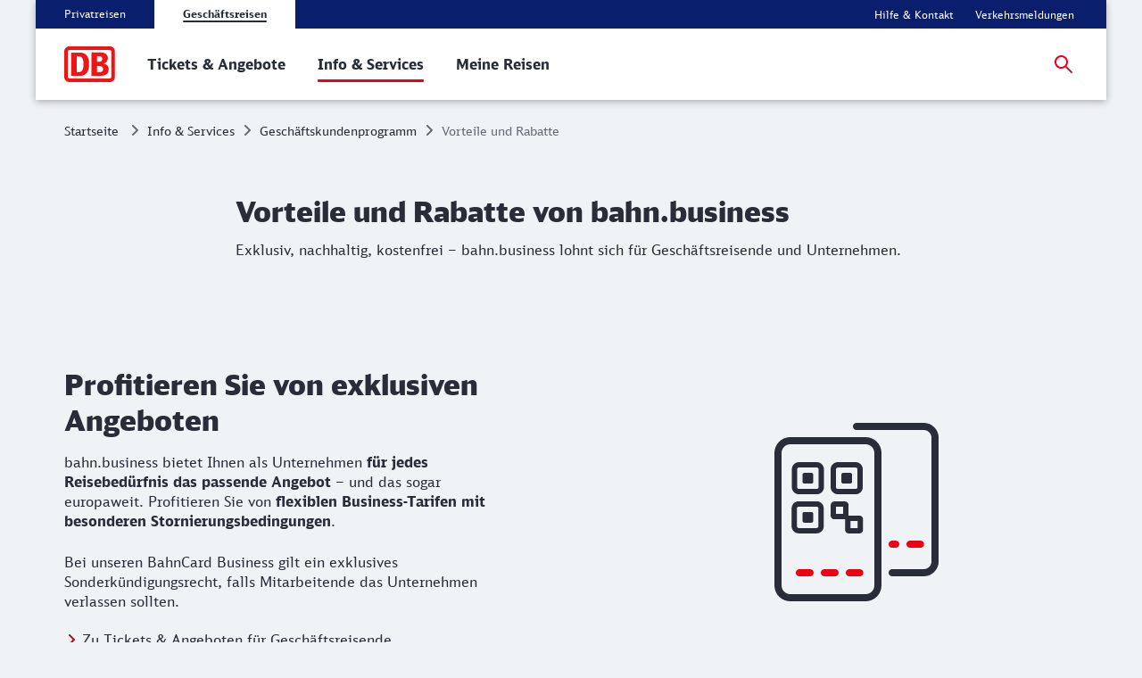

--- FILE ---
content_type: text/html;charset=UTF-8
request_url: https://www.bahn.de/bahnbusiness/info-und-services/geschaeftskundenprogramm/vorteile
body_size: 8254
content:
<!DOCTYPE html>
<html class="no-js" lang="de">
  <head>
<script type="text/javascript" src="https://www.bahn.de/static/6fc12f375ed6838cfd97566078369c14b6ed0011a38979"  ></script><script> window.bahn = window.bahn || { 'env': 'prd--default', 'cdsOrigin': 'https://www.bahn.de', 'site': 'next-bahn-de', 'lang': 'de', 'cookiePrefix': 'DB4-pb', 'pagetitle': 'Vorteile und Rabatte von bahn.business', 'pagename': 'bahnbusiness_info-und-services_geschaeftskundenprogramm_vorteile', 'section': 'Content', 'uuid': '9a7cca5a-d932-4c7a-9a34-e3883f5e37a9', 'hasWebComponent': false, 'chatbotBackendUrl': 'https://kiana.services-bahn.de/', 'abTestingService': { 'eventsActive': true, 'sdkKey': '2VwfARuJAzeMmnZHy6KR3' }, 'tms': { 'host': 'cms.static-bahn.de' }, 'adformToken': 'eyJhbGciOiJSUzI1NiIsImtpZCI6IlZkQzRVLTR3YWNDRnB5LTZFWjZreEFabk1BMCIsInR5cCI6IkpXVCIsIng1dCI6IlZkQzRVLTR3YWNDRnB5LTZFWjZreEFabk1BMCJ9.eyJuYmYiOjE3NjAwMTQ5ODEsImV4cCI6MTc5MTU1MDk4MSwiaXNzIjoiaHR0cHM6Ly9pZC5hZGZvcm0uY29tL3N0cyIsImlkIjoiYTBmMzcwZGMtYzI5Ni00MTNhLTlmODUtMTZiNzZmN2VjN2YwIn0.[base64]', 'prefixUrl': 'https://cms.static-bahn.de', 'idm': { 'url': 'https://accounts.bahn.de', 'realm': '/auth/realms/db', 'active': true } }; </script>

<title>Vorteile und Rabatte von bahn.business</title>

<script type="module" async>const n=e=>e.site==="next-bahn-de"?"bahn-de":e.site,o=e=>({environment:e.env||void 0,version:"1.0.0",portal:n(e)||void 0}),t=e=>{const i=window.tracking&&window.tracking.pageInfoNameSuffix?`-${window.tracking.pageInfoNameSuffix}`:"";return{correlationId:void 0,destinationURL:window.location.href,fragment:window.location.hash||void 0,id:e.uuid||void 0,language:e.lang||void 0,name:`${e.pagename}${i}`||void 0,orientation:window.innerHeight>window.innerWidth?"Portrait":"Landscape",queryString:window.location.search||void 0,referringQueryString:document.referrer.split("?")[1]?`?${document.referrer.split("?")[1]}`:void 0,referringCode:void 0,referringURL:document.referrer||void 0,rendering:window.view,crmId:void 0,section:e.section||void 0,title:e.pagetitle||void 0}};window.digitalData?.length||(window.digitalData=[{event:"page.info",page:t(window.bahn)},{event:"site.info",site:o(window.bahn)}]);export{t as p};
//# sourceMappingURL=initDataLayer-BOS9dkhp.js.map
</script>
  <script type='module' src="/.resources/bahn-common-light/webresources/js/asyncServices-Db0InGfh.js"></script>
  <script type='module' src="/.resources/bahn-common-light/webresources/js/auth-CwCJd56Y.js"></script>
  <meta name="description" content="Der Geschäftskundenrabatt der Deutschen Bahn: Mit bahn.business fährt Ihr Unternehmen günstig." />
<meta name="robots" content="index, follow" />
<meta charset="utf-8" />
<meta name="viewport" content="width=device-width, initial-scale=1.0" />
<meta http-equiv="X-UA-Compatible" content="IE=edge" />



    <meta property="og:type" content="website" />
    <meta property="og:image:width" content="1200" />
    <meta property="og:image:height" content="630" />
    <meta property="og:locale" content="de" />
      <meta property="og:url" content="https://www.bahn.de/bahnbusiness/info-und-services/geschaeftskundenprogramm/vorteile" />
    <meta property="og:image" content="https://assets.static-bahn.de/.resources/bahn-common/webresources/img/social-media-default.jpg" />
    <meta property="og:title" content="Vorteile und Rabatte von bahn.business" />
    <meta property="og:description" content="Der Geschäftskundenrabatt der Deutschen Bahn: Mit bahn.business fährt Ihr Unternehmen günstig." />

    <meta name="twitter:card" content="summary_large_image" />
      <meta name="twitter:url" content="https://www.bahn.de/bahnbusiness/info-und-services/geschaeftskundenprogramm/vorteile" />
    <meta name="twitter:image" content="https://assets.static-bahn.de/.resources/bahn-common/webresources/img/social-media-default.jpg" />
    <meta name="twitter:title" content="Vorteile und Rabatte von bahn.business" />
    <meta name="twitter:description" content="Der Geschäftskundenrabatt der Deutschen Bahn: Mit bahn.business fährt Ihr Unternehmen günstig." />


  <link rel="canonical" href="https://www.bahn.de/bahnbusiness/info-und-services/geschaeftskundenprogramm/vorteile" />


<link rel="shortcut icon" href="/favicon.ico" />

    <link rel="stylesheet" type="text/css"  href="/.resources/bahn-common-light/webresources/css/main-R5Eg1U1f.css"/>
    <link rel="stylesheet" type="text/css" href="/.resources/bahn-common-light/webresources/css/link-list-JuN1zFqc.css"/>
    <link rel="stylesheet" type="text/css" href="/.resources/bahn-common-light/webresources/css/slider-C1x8zRSx.css"/>
    <link rel="stylesheet" type="text/css" href="/.resources/bahn-common-light/webresources/css/teaser-slider-BnpOwoq_.css"/>
    <link rel="stylesheet" type="text/css" href="/.resources/bahn-common-light/webresources/css/content-teaser-BDpuO-1-.css"/>
    <link rel="stylesheet" type="text/css" href="/.resources/bahn-common-light/webresources/css/teaser-block-DbOjbC63.css"/>
    <link rel="stylesheet" type="text/css" href="/.resources/bahn-common-light/webresources/css/highlight-icon-O_0uTgUP.css"/>
    <link rel="stylesheet" type="text/css" href="/.resources/bahn-common-light/webresources/css/number-cruncher-DNeWPc2J.css"/>
<link rel="stylesheet" type="text/css" href="/.resources/bahn-common-light/webresources/css/business-DZCFzkIo.css"/>

        <script type="module">
window.tmsTagConfig = {};
window.tmsProfile ="next-main";
</script>
  </head>
  <body>



  <nav class="nav-wcag" aria-label="Links zur Barrierefreiheit">
    <ul>
      <li><a href="/bahnbusiness/info-und-services/geschaeftskundenprogramm/vorteile#content" class="js-wcag-nav-link-content">Zu den Hauptinhalten springen</a></li>
    </ul>
  </nav>








  <header id="db-main-navigation" class="header flex flex-m flex-l flex-100 is-business-tab">
    <div class="head flex flex-100 flex-middle flex-between">
      <div class="head__logo-wrapper flex flex-auto flex-25-l hidden-l">
          <div id="js-navigation-mobile__back-button" data-label="Zurück"></div>
            <a href="/bahnbusiness" class="head__logo js-nav-logo">



                <img loading="eager" class="head__logo-image" alt="Startseite" src="https://assets.static-bahn.de/dam/jcr:47b6ca20-95d9-4102-bc5a-6ebb5634f009/db-logo.svg" />
    </a>

      </div>
      <div class="flex flex-50-l">


  <div class="meta-tab-navigation hidden-xs hidden-s hidden-m">
    <div class="meta-tab-navigation__list" role="tablist">

      <span class="meta-tab-navigation__list-item" role="presentation">
        <a role="tab" href="/" class="meta-tab-navigation__link" aria-selected="false">Privatreisen</a>
      </span>

      <span class="meta-tab-navigation__list-item meta-tab-navigation__list-item--active" role="presentation">
        <a role="tab" href="/bahnbusiness" class="meta-tab-navigation__link" aria-selected="true">Geschäftsreisen</a>
      </span>

    </div>
  </div>

      </div>
      <div class="flex flex-50-l flex-right hidden-xs hidden-s hidden-m">
        <nav class="metanav js-metanav" aria-label="Metanavigation">
<ul class="flex metanav__list" >
        <li class="metanav__item flex-100 flex-reset-l">


  <a href="/bahnbusiness/hilfe"  class="metanav__link visible-inline-block"  data-track data-trackingCode=metanavigation_link_HilfeampKontakt~bahnbusiness_info-und-services_geschaeftskundenprogramm_vorteile>
    <span aria-hidden="true">
      Hilfe &amp; Kontakt
    </span>
    <span class="sr-only">Hilfe &amp; Kontakt für Geschäftsreisende</span>
  </a>
</li>
        <li class="metanav__item flex-100 flex-reset-l">


  <a href="/service/fahrplaene/aktuell"  class="metanav__link visible-inline-block"  data-track data-trackingCode=metanavigation_link_Verkehrsmeldungen~bahnbusiness_info-und-services_geschaeftskundenprogramm_vorteile>
    <span aria-hidden="true">
      Verkehrsmeldungen
    </span>
    <span class="sr-only">Verkehrsmeldungen</span>
  </a>
</li>
</ul>

    <div class="js-language-switcher language-selection" 
      
      data-root="/bahnbusiness" 
      data-i18n='{
        "ariaLabel": "Sprache",
        "srOnly": {
          "en":"Change language",
          "de":"Sprache wechseln",
          "fr":"Changer de langue",
          "es":"Cambiar idioma",
          "da":"Skift sprog",
          "pl":"Zmień język",
          "cs":"Změna jazyka",
          "it":"Cambiare la lingua"
        }
      }'>
    </div>
        </nav>
      </div>
    <div id="searchToggleMobile" class="search-toggle search-toggle--mobile js-search-form-wrapper">

    <form action="/bahnbusiness/suche" autocomplete="off" method="get" accept-charset="UTF-8" class="search-form--compact nav__search-form flex">
      <div class="search-form__input-wrapper">
        <label for="db-suche-header">Suchbegriff</label>
        <input type="hidden" name="l" value="de" />
        <input type="search" id="db-suche-header" name="q" class="search-form__input--compact js-search-input" autocomplete="off" value="">
        <button aria-label="Eingabe löschen" title="Eingabe löschen" type="button" class="search-form__cancel-btn" />
      </div>
      <button type="submit"
              class="search-form__search-icon"
              title="Suchen">
      </button>
    </form>
    </div>
    <div class="search-form__button-wrapper">
      <a href="#searchToggleMobile" class="nav__search-toggle-icon nav__search-toggle-icon--mobile nav__search-toggle-icon--open js-search-toggle" title="Suche öffnen"></a>
      <a href="#" class="nav__search-toggle-icon nav__search-toggle-icon--mobile nav__search-toggle-icon--close js-search-toggle" title="Suche schließen"></a>
    </div>
        <div class="head__nav-menu-wrapper flex hidden-l flex-right">
          <button id="js-navigation-mobile__toggle-button" class="head__nav-menu" aria-label="Menü" data-label="Menü">
          </button>
        </div>
    </div>
      <span id="mainnavlabel" class="sr-only">Hauptnavigation</span>

    <nav class="nav js-nav hidden visible-l flex" aria-labelledby="mainnavlabel" data-siteroot="595ba8ef-fbdd-47a8-a194-3e80ba9b70dc" data-site="next-bahn-de"
         data-i18n='{ "showAll": "Alle ansehen…", "linkParentPrefix": "Übersicht:", "flyoutLabel": "Untermenü für %s"}'>
      <div class="head__logo-wrapper hidden visible-l">
            <a href="/bahnbusiness" class="head__logo js-nav-logo">



                <img loading="eager" class="head__logo-image" alt="Startseite" src="https://assets.static-bahn.de/dam/jcr:47b6ca20-95d9-4102-bc5a-6ebb5634f009/db-logo.svg" />
    </a>

      </div>
    <div id="searchToggle" class="search-toggle js-search-form-wrapper">

    <form action="/bahnbusiness/suche" autocomplete="off" method="get" accept-charset="UTF-8" class="search-form--compact nav__search-form flex">
      <div class="search-form__input-wrapper">
        <label for="db-suche-header">Suchbegriff</label>
        <input type="hidden" name="l" value="de" />
        <input type="search" id="db-suche-header" name="q" class="search-form__input--compact js-search-input" autocomplete="off" value="">
        <button aria-label="Eingabe löschen" title="Eingabe löschen" type="button" class="search-form__cancel-btn" />
      </div>
      <button type="submit"
              class="search-form__search-icon"
              title="Suchen">
      </button>
    </form>
    </div>

    <ul class="js-desktop-nav nav__main flex-l flex-100 flex-reset-l flex-middle nav__list">

      <li class="nav__item flex-100 flex-reset-l">
        <a class="nav__link nav__link--prerendered" href="/bahnbusiness/angebot"   
><span>Tickets &amp; Angebote</span></a>
      </li>

      <li class="nav__item flex-100 flex-reset-l nav__item--active">
        <a class="nav__link nav__link--prerendered" href="/bahnbusiness/info-und-services"   
><span>Info &amp; Services</span></a>
      </li>

      <li class="nav__item flex-100 flex-reset-l">
        <a class="nav__link nav__link--prerendered" href="/bahnbusiness/buchung/meine-reisen"   
><span>Meine Reisen</span></a>
      </li>
    </ul>

    <div class="search-form__button-wrapper">
      <a href="#searchToggle" class="nav__search-toggle-icon nav__search-toggle-icon--open js-search-toggle" title="Suche öffnen"></a>
      <a href="#" class="nav__search-toggle-icon nav__search-toggle-icon--close js-search-toggle" title="Suche schließen"></a>
    </div>



      <div class="nav__login flex-l flex-middle nav__list">
        <cms-auth-button
            class="nav__login-button"
            data-linkprefix=""
            data-i18n='{
              "accountLabel":"Kundenkonto verwalten",
              "accountGk":"Geschäftlich",
              "accountPk":"Privat",
              "loginLabel":"Anmelden",
              "logoutLabel":"Logout",
              "accountGreeting":"Hallo",
              "loggedInLabel":"Eingeloggt",
              "welcome":"Herzlich willkommen"
            }'></cms-auth-button>
      </div>
    </nav>

      <div
          id="js-navigation-mobile__menu"
          class="hidden"
          data-home-screenreader-label="Startseite"
          data-submenu-parent-prefix="Übersicht:"
          data-current-language="de"
          data-site-root="595ba8ef-fbdd-47a8-a194-3e80ba9b70dc"
          data-site="next-bahn-de"
          data-linkprefix=""
          data-i18n='{
          "accountLabel":"Kundenkonto verwalten",
          "accountGk":"Geschäftlich",
          "accountPk":"Privat",
          "loginLabel":"Anmelden",
          "logoutLabel":"Logout",
          "accountGreeting":"Hallo",
          "loggedInLabel":"Eingeloggt",
          "welcome":"Herzlich willkommen"
          }'>

    <form action="/bahnbusiness/suche" autocomplete="off" method="get" accept-charset="UTF-8" class="search-form--compact ">
      <div class="search-form__input-wrapper">
        <label for="q-mobile">Suchbegriff</label>
        <input type="hidden" name="l" value="de" />
        <input type="search" id="q-mobile" name="q" class="search-form__input--compact " autocomplete="off" value="">
        <button aria-label="Eingabe löschen" title="Eingabe löschen" type="button" class="search-form__cancel-btn" />
      </div>
      <button type="submit"
              class="search-form__search-icon"
              title="Suchen">
      </button>
    </form>
      </div>
  </header>


<main class="doc">




    <div class="sr-only">
      <h1 data-noindex>Vorteile und Rabatte von bahn.business</h1>
       <p>Exklusiv, nachhaltig, kostenfrei – bahn.business lohnt sich für Geschäftsreisende und Unternehmen.</p>
    </div>





<link rel="stylesheet" type="text/css" href="/.resources/bahn-common-light/webresources/css/breadcrumb-DxFafVPW.css"/>
<nav aria-label="Brotkrumen" class="breadcrumb-overview">
  <ol class="breadcrumb__list flex hidden-s hidden-xs">
      <li class="breadcrumb__item">
        <a class="breadcrumb__home" href="/bahnbusiness">Startseite<span class="sr-only">Startseite</span></a>
      </li>
    <li class="breadcrumb__item">
      <a href="/bahnbusiness/info-und-services">Info &amp; Services</a>
    </li>
    <li class="breadcrumb__item">
      <a href="/bahnbusiness/info-und-services/geschaeftskundenprogramm">Geschäftskundenprogramm</a>
    </li>
    <li class="breadcrumb__item">
      <span aria-current="page">Vorteile und Rabatte</span>
    </li>
  </ol>
</nav>

  <div id="content">





      <div class="c  c--s" aria-hidden="true">
          <span class="h1 ">Vorteile und Rabatte von bahn.business</span>
          <p class="lead ">Exklusiv, nachhaltig, kostenfrei – bahn.business lohnt sich für Geschäftsreisende und Unternehmen.</p>
      </div>







    <div class="teaser-slider-wrapper ">
      <div class="c sld js-slider-teaser-full sld--full sld-tsr sld-tsr--full sld-tsr--images-right sld-tsr--single-teaser" data-noindex>
        <div class="slider">


  <swiper-container 
    data-id="1"       
    id="slider-1"       
    
    pagination="true"
    slides-per-view="1"
    a11y="true"
  >

    <swiper-slide class="slider__slide">









    <a class="flex sld__el sld-tsr__el sld__el-linked sld-tsr__el-linked " href="/bahnbusiness/angebot" data-track data-trackingCode=teaserSliderBigImage_1-1_link_ProfitierenSievonexklusivenAngeboten~bahnbusiness_info-und-services_geschaeftskundenprogramm_vorteile>


      <figure class="sld-tsr__image-wrapper">

            <img loading="lazy" width="640" height="320" src="https://assets.static-bahn.de/.imaging/focalpoint/640x320/dam/jcr:b940ace7-ed41-484e-b634-663f821b51ff/icon_ticket_tickets.svg" class="js-sld__img sld-tsr__image"
                 alt=""
                 
            >

      </figure>

    <div class="sld-tsr__txt-wrapper flex-100 flex-50-m flex-50-l">
      <div class="sld-tsr__txt-bx">
          <h3 class="h1 sld-tsr__headline">Profitieren Sie von exklusiven Angeboten</h3>
          <div class="sld-tsr__txt rte"><p>bahn.business bietet Ihnen als Unternehmen <strong>f&uuml;r jedes Reisebed&uuml;rfnis das passende Angebot</strong> &ndash; und das sogar europaweit. Profitieren Sie von <strong>flexiblen Business-Tarifen mit besonderen Stornierungsbedingungen</strong>.&nbsp;</p>

<p>Bei unseren BahnCard Business gilt ein exklusives Sonderk&uuml;ndigungsrecht, falls Mitarbeitende das Unternehmen verlassen sollten.</p>
</div>

          <span class="sld-tsr__link sld-tsr__link--label" aria-hidden="true">
            Zu Tickets &amp; Angeboten für Geschäftsreisende
          </span>
            <span class="sr-only">Zu Tickets &amp; Angeboten für Geschäftsreisende</span>
      </div>

    </div>
    </a>



    </swiper-slide>
  </swiper-container>

        </div>
      </div>
    </div>








    <div class="teaser-slider-wrapper ">
        <h2 class="form__headline h2 sr-only">BahnCard Business</h2>
      <div class="c sld js-slider-teaser-full sld--full sld-tsr sld-tsr--full sld-tsr--single-teaser" data-noindex>
        <div class="slider">


  <swiper-container 
    data-id="2"       
    id="slider-2"       
    
    pagination="true"
    slides-per-view="1"
    a11y="true"
  >

    <swiper-slide class="slider__slide">









    <a class="flex sld__el sld-tsr__el sld__el-linked sld-tsr__el-linked " href="/bahnbusiness/angebot/bahncard-business" data-track data-trackingCode=teaserSliderBigImage_2-1_link_BahnCardBusinessfuerGeschaeftsreisende~bahnbusiness_info-und-services_geschaeftskundenprogramm_vorteile>


      <figure class="sld-tsr__image-wrapper">

            <img loading="lazy" width="640" height="320" src="https://assets.static-bahn.de/.imaging/focalpoint/640x320/dam/jcr:1170073b-b971-4517-9384-55b4891c2653/icon_ticket_bahncard.svg" class="js-sld__img sld-tsr__image"
                 alt=""
                 
            >

      </figure>

    <div class="sld-tsr__txt-wrapper flex-100 flex-50-m flex-50-l">
      <div class="sld-tsr__txt-bx">
          <h3 class="h1 sld-tsr__headline">BahnCard Business für Geschäftsreisende</h3>
          <div class="sld-tsr__txt rte"><p>Egal ob h&auml;ufig oder nur hin und wieder gesch&auml;ftlich unterwegs, mit unseren BahnCards f&uuml;r Gesch&auml;ftsreisende bieten wir f&uuml;r jeden Reisetyp die passende Karte, auch privat nutzbar. Als Unternehmen profitieren Sie durch Sonderk&uuml;ndigungsrechte und die Laufzeit endet automatisch nach&nbsp; 12 Monaten.</p>
</div>

          <span class="sld-tsr__link sld-tsr__link--label" aria-hidden="true">
            Zu den BahnCards für Geschäftsreisende
          </span>
            <span class="sr-only">Zu den BahnCards für Geschäftsreisende</span>
      </div>

    </div>
    </a>



    </swiper-slide>
  </swiper-container>

        </div>
      </div>
    </div>








    <div class="teaser-slider-wrapper ">
        <h2 class="form__headline h2 sr-only">Überblick im Portal</h2>
      <div class="c sld js-slider-teaser-full sld--full sld-tsr sld-tsr--full sld-tsr--images-right sld-tsr--single-teaser" data-noindex>
        <div class="slider">


  <swiper-container 
    data-id="3"       
    id="slider-3"       
    
    pagination="true"
    slides-per-view="1"
    a11y="true"
  >

    <swiper-slide class="slider__slide">









    <a class="flex sld__el sld-tsr__el sld__el-linked sld-tsr__el-linked " href="/bahnbusiness/info-und-services/geschaeftskundenprogramm/registrierung" data-track data-trackingCode=teaserSliderBigImage_3-1_link_BuchenundverwaltenSieimbahnbusinessPortal~bahnbusiness_info-und-services_geschaeftskundenprogramm_vorteile>


      <figure class="sld-tsr__image-wrapper">

            <img loading="lazy" width="640" height="320" src="https://assets.static-bahn.de/.imaging/focalpoint/640x320/dam/jcr:b02561ef-e19a-462a-adbd-be41d775530a/icon_ticket_onlineticket-brand.svg" class="js-sld__img sld-tsr__image"
                 alt=""
                 
            >

      </figure>

    <div class="sld-tsr__txt-wrapper flex-100 flex-50-m flex-50-l">
      <div class="sld-tsr__txt-bx">
          <h3 class="h1 sld-tsr__headline">Buchen und verwalten Sie im bahn.business Portal</h3>
          <div class="sld-tsr__txt rte"><p>Nutzen Sie kostenfrei das bahn.business Portal zur Buchung und Steuerung Ihrer Gesch&auml;ftsreisen.</p>

<ul class="check-list">
	<li>Buchung von Tickets f&uuml;r die Gesch&auml;ftsreise sowie der BahnCard Business.</li>
	<li>Vergabe von Nutzerrollen und -rechten. Mitarbeitende k&ouml;nnen bei Bedarf Reisen selbst buchen, Buchungsstellen helfen bei der Organisation.</li>
	<li>Geb&uuml;ndelte Verwaltung aller DB Gesch&auml;ftsreisen. Unterst&uuml;tzt durch individuelle Reports zu Tickets, BahnCard Business Nutzung und Umweltkennzahlen.</li>
</ul>
</div>

          <span class="sld-tsr__link sld-tsr__link--label" aria-hidden="true">
            Zur Registrierung
          </span>
            <span class="sr-only">Zur Registrierung</span>
      </div>

    </div>
    </a>



    </swiper-slide>
  </swiper-container>

        </div>
      </div>
    </div>





      <div class="highlighted">

      <div class="number-cruncher-wrapper  ">
      <div class="number-cruncher c flex">
          <h2 class="h2 flex-100 flex-center ">Schützen Sie das Klima</h2>
          <p class="flex-100 flex-center">Schon heute sind bahn.business Geschäftsreisende in Deutschland CO₂-frei unterwegs – im DB Nah- und Fernverkehr. <br/>Im Vergleich verbrauchen bahn.business Reisende im Zug auf der Strecke Berlin – München folgende CO₂-Werte (gemäß CO₂-Kompass):</p>

          <div class="flex flex-center flex-auto">


                <div class="number-cruncher-item flex-100 flex-50-m flex-33-l">


      <figure class="flex flex-center number-cruncher-item__image-wrapper">

            <img loading="lazy" width="0" height="0" src="https://assets.static-bahn.de/dam/jcr:4c041bd6-621e-439c-bbe3-ba8e361d99e1/Railroad%20Car%2032dp.png" class="image flex flex-center number-cruncher-item__image"
                 alt=""
                 
            >

      </figure>

                    <p class="number-cruncher-item__pretext">
                      Zug
                    </p>

                  <div class="h1 number-cruncher-item__number-wrapper">
                      <span class="js-countup number-cruncher-item__number" data-number="0" data-counted="false">
                        0
                      </span>
                    <noscript>
                        <span>
                          0
                        </span>
                    </noscript>
                     kg CO₂
                  </div>

                    <p class="number-cruncher-item__text flex-75 flex-50-m flex-100-l">
                      4:30 h
                    </p>
                </div>


                <div class="number-cruncher-item flex-100 flex-50-m flex-33-l">


      <figure class="flex flex-center number-cruncher-item__image-wrapper">

            <img loading="lazy" width="0" height="0" src="https://assets.static-bahn.de/dam/jcr:bf0270d2-a441-4054-a0a5-11257f04a26a/Car%20Inverted%2032dp.png" class="image flex flex-center number-cruncher-item__image"
                 alt=""
                 
            >

      </figure>

                    <p class="number-cruncher-item__pretext">
                      PKW
                    </p>

                  <div class="h1 number-cruncher-item__number-wrapper">
                      <span class="js-countup number-cruncher-item__number" data-number="112" data-counted="false">
                        0
                      </span>
                    <noscript>
                        <span>
                          112
                        </span>
                    </noscript>
                     kg CO₂
                  </div>

                    <p class="number-cruncher-item__text flex-75 flex-50-m flex-100-l">
                      5:14 h
                    </p>
                </div>


                <div class="number-cruncher-item flex-100 flex-50-m flex-33-l">


      <figure class="flex flex-center number-cruncher-item__image-wrapper">

            <img loading="lazy" width="0" height="0" src="https://assets.static-bahn.de/dam/jcr:5f2b5dd0-084b-40ad-8c70-7c4bc6d11ead/Airplane%2032dp%20(1).png" class="image flex flex-center number-cruncher-item__image"
                 alt=""
                 
            >

      </figure>

                    <p class="number-cruncher-item__pretext">
                      Flugzeug
                    </p>

                  <div class="h1 number-cruncher-item__number-wrapper">
                      <span class="js-countup number-cruncher-item__number" data-number="111" data-counted="false">
                        0
                      </span>
                    <noscript>
                        <span>
                          111
                        </span>
                    </noscript>
                     kg CO₂
                  </div>

                    <p class="number-cruncher-item__text flex-75 flex-50-m flex-100-l">
                      3:17 h
                    </p>
                </div>
          </div>
      </div>
      </div>

      </div>





      <div class="link-list data-noindex c--s  c">


          <ul class="grid grid-50-m">


                    <li>

                          <a href="/bahnbusiness/info-und-services/geschaeftskundenprogramm/gruene_geschaeftsreisen"
                             class="link "
                             target=""
                             rel=""
                               data-track data-trackingCode=Linkliste_link_MehrzuCOfreienGeschaeftsreisen~bahnbusiness_info-und-services_geschaeftskundenprogramm_vorteile
                          >
                              Mehr zu CO₂-freien Geschäftsreisen
                          </a>
                    </li>
          </ul>

      </div>







    <div class="teaser-slider-wrapper ">
      <div class="c sld js-slider-teaser-full sld--full sld-tsr sld-tsr--full sld-tsr--images-right sld-tsr--single-teaser" data-noindex>
        <div class="slider">


  <swiper-container 
    data-id="6"       
    id="slider-6"       
    
    pagination="true"
    slides-per-view="1"
    a11y="true"
  >

    <swiper-slide class="slider__slide">









    <a class="flex sld__el sld-tsr__el sld__el-linked sld-tsr__el-linked " href="/bahnbusiness/info-und-services/geschaeftskundenprogramm/pauschalversteuerung" data-track data-trackingCode=teaserSliderBigImage_6-1_link_BahnBonusPunkteauchbeiGeschaeftsreisensammeln~bahnbusiness_info-und-services_geschaeftskundenprogramm_vorteile>


      <figure class="sld-tsr__image-wrapper">

            <img loading="lazy" width="640" height="320" src="https://assets.static-bahn.de/.imaging/focalpoint/640x320/dam/jcr:f6f2d500-0273-4a00-8038-da20081d1cac/icon_travel_bahnbonus.svg" class="js-sld__img sld-tsr__image"
                 alt=""
                 
            >

      </figure>

    <div class="sld-tsr__txt-wrapper flex-100 flex-50-m flex-50-l">
      <div class="sld-tsr__txt-bx">
          <h3 class="h1 sld-tsr__headline">BahnBonus Punkte auch bei Geschäftsreisen sammeln</h3>
          <div class="sld-tsr__txt rte"><p>Jetzt zum BahnBonus Vorteilsprogramm anmelden und bei jeder Fahrt wertvolle Pr&auml;mien- und Statuspunkte sammeln.</p>
</div>

          <span class="sld-tsr__link sld-tsr__link--label" aria-hidden="true">
            Mehr zu BahnBonus für Geschäftsreisende
          </span>
            <span class="sr-only">Mehr zu BahnBonus für Geschäftsreisende</span>
      </div>

    </div>
    </a>



    </swiper-slide>
  </swiper-container>

        </div>
      </div>
    </div>








    <div class="teaser-slider-wrapper ">
      <div class="c sld js-slider-teaser-full sld--full sld-tsr sld-tsr--full sld-tsr--single-teaser" data-noindex>
        <div class="slider">


  <swiper-container 
    data-id="7"       
    id="slider-7"       
    
    pagination="true"
    slides-per-view="1"
    a11y="true"
  >

    <swiper-slide class="slider__slide">









    <a class="flex sld__el sld-tsr__el sld__el-linked sld-tsr__el-linked " href="/bahnbusiness/login-product" data-track data-trackingCode=teaserSliderBigImage_7-1_link_SparenSieGeld~bahnbusiness_info-und-services_geschaeftskundenprogramm_vorteile>


      <figure class="sld-tsr__image-wrapper">

            <img loading="lazy" width="640" height="320" src="https://assets.static-bahn.de/.imaging/focalpoint/640x320/dam/jcr:7dc10f30-4176-4582-80c1-18e2c4729d14/Diagramm_Gesch%C3%A4ftskunden_V02.svg" class="js-sld__img sld-tsr__image"
                 alt=""
                 
            >

      </figure>

    <div class="sld-tsr__txt-wrapper flex-100 flex-50-m flex-50-l">
      <div class="sld-tsr__txt-bx">
          <h3 class="h1 sld-tsr__headline">Sparen Sie Geld</h3>
          <div class="sld-tsr__txt rte"><p>H&auml;ufiges Bahnfahren mit bahn.business wird belohnt: Ab einem bestimmten Gesamtumsatz (DB Fahrkarten, BahnCard Business K&auml;ufe, Sitzplatzreservierungen) erh&auml;lt Ihr Unternehmen einen zus&auml;tzlichen Gesch&auml;ftskundenrabatt auf Flexpreis Business-Tickets. <strong>Der Rabatt richtet sich nach der H&ouml;he des j&auml;hrlichen DB-Umsatzvolumens Ihres Unternehmens.</strong></p>
</div>

          <span class="sld-tsr__link sld-tsr__link--label" aria-hidden="true">
            Jetzt buchen
          </span>
            <span class="sr-only">Jetzt buchen</span>
      </div>

    </div>
    </a>



    </swiper-slide>
  </swiper-container>

        </div>
      </div>
    </div>








    <div class="teaser-slider-wrapper ">
      <div class="c sld js-slider-teaser-full sld--full sld-tsr sld-tsr--full sld-tsr--images-right sld-tsr--single-teaser" data-noindex>
        <div class="slider">


  <swiper-container 
    data-id="8"       
    id="slider-8"       
    
    pagination="true"
    slides-per-view="1"
    a11y="true"
  >

    <swiper-slide class="slider__slide">









    <div class="flex sld__el sld-tsr__el sld__el-linked sld-tsr__el-linked">


      <figure class="sld-tsr__image-wrapper">

            <img loading="lazy" width="640" height="320" src="https://assets.static-bahn.de/.imaging/focalpoint/640x320/dam/jcr:120da197-78a7-464c-bc12-dd82187b8b04/icon_travel_itinerary.svg" class="js-sld__img sld-tsr__image"
                 alt=""
                 
            >

      </figure>

    <div class="sld-tsr__txt-wrapper flex-100 flex-50-m flex-50-l">
      <div class="sld-tsr__txt-bx">
          <h3 class="h1 sld-tsr__headline">Erstellen Sie Ihre eigenen Reports</h3>
          <div class="sld-tsr__txt rte"><p>Verf&uuml;gbar, wenn Sie es brauchen: Erstellen Sie im SelfService-Tool eigenst&auml;ndig Ihre individuellen Reports f&uuml;r einen umfassenden &Uuml;berblick &uuml;ber Ihre Gesch&auml;ftsreisen.</p>

<ul>
	<li>DB Kennzahlen inkl. Relationen, Tarifen und Buchungskan&auml;len</li>
	<li>BahnCard Business-Auswertung</li>
	<li>Umweltbilanz</li>
</ul>
</div>

      </div>

    </div>
    </div>



    </swiper-slide>
  </swiper-container>

        </div>
      </div>
    </div>








    <div class="teaser-slider-wrapper ">
      <div class="c sld js-slider-teaser-full sld--full sld-tsr sld-tsr--full sld-tsr--single-teaser" data-noindex>
        <div class="slider">


  <swiper-container 
    data-id="9"       
    id="slider-9"       
    
    pagination="true"
    slides-per-view="1"
    a11y="true"
  >

    <swiper-slide class="slider__slide">









    <a class="flex sld__el sld-tsr__el sld__el-linked sld-tsr__el-linked " href="/bahnbusiness/angebot/international" data-track data-trackingCode=teaserSliderBigImage_9-1_link_EuropaweitzuvielenTopBusinessMetropolen~bahnbusiness_info-und-services_geschaeftskundenprogramm_vorteile>


      <figure class="sld-tsr__image-wrapper">

            <img loading="lazy" width="640" height="320" src="https://assets.static-bahn.de/.imaging/focalpoint/640x320/dam/jcr:fdf2ec66-fd23-4dc2-80a7-db38003adc36/icon_travel_poi-berlin-alternative.png" class="js-sld__img sld-tsr__image"
                 alt=""
                 
            >

      </figure>

    <div class="sld-tsr__txt-wrapper flex-100 flex-50-m flex-50-l">
      <div class="sld-tsr__txt-bx">
          <h3 class="h1 sld-tsr__headline">Europaweit zu vielen Top-Business Metropolen</h3>
          <div class="sld-tsr__txt rte"><ul class="check-list">
	<li>Amsterdam, Br&uuml;ssel, Paris, Wien, Z&uuml;rich</li>
	<li>Mehrmals t&auml;glich</li>
	<li>Direktverbindungen aus Deutschland und zur&uuml;ck</li>
</ul>
</div>

          <span class="sld-tsr__link sld-tsr__link--label" aria-hidden="true">
            Internationale Angebote für Geschäftsreisen
          </span>
            <span class="sr-only">Zu den Internationalen Angeboten für Geschäftsreisen</span>
      </div>

    </div>
    </a>



    </swiper-slide>
  </swiper-container>

        </div>
      </div>
    </div>








    <div class="teaser-slider-wrapper ">
      <div class="c sld js-slider-teaser-full sld--full sld-tsr sld-tsr--full sld-tsr--images-right sld-tsr--single-teaser" data-noindex>
        <div class="slider">


  <swiper-container 
    data-id="10"       
    id="slider-10"       
    
    pagination="true"
    slides-per-view="1"
    a11y="true"
  >

    <swiper-slide class="slider__slide">









    <a class="flex sld__el sld-tsr__el sld__el-linked sld-tsr__el-linked " href="/bahnbusiness/info-und-services/geschaeftskundenprogramm/vorteile/partnerangebote" data-track data-trackingCode=teaserSliderBigImage_10-1_link_AttraktivePartnerangebote~bahnbusiness_info-und-services_geschaeftskundenprogramm_vorteile>


      <figure class="sld-tsr__image-wrapper">

            <img loading="lazy" width="640" height="320" src="https://assets.static-bahn.de/.imaging/focalpoint/640x320/dam/jcr:fcc23689-9a27-48dc-8905-8e92d9358f7f/icon_transportation_flinkster.svg" class="js-sld__img sld-tsr__image"
                 alt=""
                 
            >

      </figure>

    <div class="sld-tsr__txt-wrapper flex-100 flex-50-m flex-50-l">
      <div class="sld-tsr__txt-bx">
          <h3 class="h1 sld-tsr__headline">Attraktive Partnerangebote</h3>
          <div class="sld-tsr__txt rte"><p>Bis an das Werkstor oder in die Lobby mit der Bahn? Kommen Sie nach der Bahnfahrt mit einem Mietwagen oder Fahrrad optimal ans Ziel Ihrer Gesch&auml;ftsreise.</p>
</div>

          <span class="sld-tsr__link sld-tsr__link--label" aria-hidden="true">
            Zu den Partnerangeboten
          </span>
            <span class="sr-only">Zu den Partnerangeboten</span>
      </div>

    </div>
    </a>



    </swiper-slide>
  </swiper-container>

        </div>
      </div>
    </div>








    <div class="teaser-slider-wrapper ">
        <h2 class="form__headline h2 sr-only">Service-Team</h2>
      <div class="c sld js-slider-teaser-full sld--full sld-tsr sld-tsr--full sld-tsr--single-teaser" data-noindex>
        <div class="slider">


  <swiper-container 
    data-id="11"       
    id="slider-11"       
    
    pagination="true"
    slides-per-view="1"
    a11y="true"
  >

    <swiper-slide class="slider__slide">









    <a class="flex sld__el sld-tsr__el sld__el-linked sld-tsr__el-linked " href="/bahnbusiness/hilfe/kontakt-firmenkunden/kontaktformular-bahnbusiness" data-track data-trackingCode=teaserSliderBigImage_11-1_link_KontaktierenSieuns~bahnbusiness_info-und-services_geschaeftskundenprogramm_vorteile>


      <figure class="sld-tsr__image-wrapper">

            <img loading="lazy" width="640" height="320" src="https://assets.static-bahn.de/.imaging/focalpoint/640x320/dam/jcr:de5d1449-9e1b-4b63-909a-1009b50b9e5a/icon_communication_contact.svg" class="js-sld__img sld-tsr__image"
                 alt=""
                 
            >

      </figure>

    <div class="sld-tsr__txt-wrapper flex-100 flex-50-m flex-50-l">
      <div class="sld-tsr__txt-bx">
          <h3 class="h1 sld-tsr__headline">Kontaktieren Sie uns</h3>
          <div class="sld-tsr__txt rte"><p>Haben Sie eine Frage oder w&uuml;nschen Sie Beratung? Kontaktieren Sie unser Team einfach&nbsp;&uuml;ber das Kontaktformular. Oder buchen Sie ein kostenfreies&nbsp;Webinar&nbsp;zu Ihrem Wunschthema.</p>

<p>Wir haben das passende Betreuungskonzept f&uuml;r Unternehmen jeder Gr&ouml;&szlig;enordnung.&nbsp;Unser Beratungs-Service bietet eine umfassende Expertise zu vielen Themen und steht bahn.business Kundinnen und Kunden exklusiv zur Verf&uuml;gung.</p>
</div>

          <span class="sld-tsr__link sld-tsr__link--label" aria-hidden="true">
            Zum Kontaktformular
          </span>
            <span class="sr-only">Zum Kontaktformular</span>
      </div>

    </div>
    </a>



    </swiper-slide>
  </swiper-container>

        </div>
      </div>
    </div>





      <div class="highlighted">

      <div class="teaser-block-wrapper flex  ">
      <div class="teaser-block c flex flex-100" data-noindex>
        







  <div class="content-teaser flex-100 flex-50-m flex-50-l ">
    <div class="content-teaser--body is-clickable">
      <div class="content-teaser__text-wrapper">
          <h3 class="content-teaser__headline">Für bahn.business registrieren</h3>
      </div>

    </div>


        <a class="teaser-button btn " href="/bahnbusiness/info-und-services/geschaeftskundenprogramm/registrierung"  data-track data-trackingCode=teaserBlock_12-1_button_Fuerbahnbusinessregistrieren~bahnbusiness_info-und-services_geschaeftskundenprogramm_vorteile >
          <span aria-hidden="true">
             Jetzt Unternehmen registrieren
          </span>
          <span class="sr-only"> Hier Unternehmen für bahn.business registrieren</span>
        </a>
  </div>









  <div class="content-teaser flex-100 flex-50-m flex-50-l ">
    <div class="content-teaser--body is-clickable">
      <div class="content-teaser__text-wrapper">
          <h3 class="content-teaser__headline">Sie haben schon ein geschäftliches Kundenkonto?</h3>
      </div>

        <a href="https://idm-prs.service.deutschebahn.com/auth/realms/vendo-abn/protocol/openid-connect/auth?client_id=kf_web&amp;response_type=code&amp;redirect_uri=https://next-abn.bahn.de/bahnbusiness" class="flex stretched-link" data-track=external data-trackingCode=teaserBlock_12-2_link_SiehabenschoneingeschaeftlichesKundenkonto~bahnbusiness_info-und-services_geschaeftskundenprogramm_vorteile>
          <span class="content-teaser__link link" aria-hidden="true">
            Zum Login
          </span>
          <span class="sr-only">Zum Login</span>
        </a>
    </div>

  </div>


      </div>
      </div>

      </div>

  </div>

</main>
<div id="js-overlay-app"></div>




<footer id="footer">
  <div id="footer--bg-light" class="footer--bg-light">
    <div class="footer__link-list-area grid grid-50-m grid-25-l c" data-allow-toggle>
      <h2 class="sr-only">Weiterführende Informationen</h2>
          <div class="link-list footer__link-list js-footer__link-list flex-100 flex-50-m flex-auto-l">
                      <h3 class="h4 js-footer-h3 link-list__headline">
          <button class="js-accordion-trigger" role="button" aria-expanded="false" aria-controls="cont-footer_footerLinklist_1" id="btn-footer_footerLinklist_1"><span>bahn.business</span></button>
        </h3>

              <ul class="link-list__body" id="cont-footer_footerLinklist_1" aria-labelledby="btn-footer_footerLinklist_1">
                  <li>


  <a href="/bahnbusiness/login-product"  class="link visible-inline-block"  data-track data-trackingCode=footerlinkliste_link_bahnbusiness_Ticketbuchen~bahnbusiness_info-und-services_geschaeftskundenprogramm_vorteile>
    <span aria-hidden="true">
      Ticket buchen
    </span>
    <span class="sr-only">Weitere Informationen: Ticket buchen</span>
  </a>
                  </li>
                  <li>


  <a href="/bahnbusiness/info-und-services/geschaeftskundenprogramm/registrierung"  class="link visible-inline-block"  data-track data-trackingCode=footerlinkliste_link_bahnbusiness_Registrierung~bahnbusiness_info-und-services_geschaeftskundenprogramm_vorteile>
    <span aria-hidden="true">
      Registrierung
    </span>
    <span class="sr-only">Weitere Informationen: Registrierung</span>
  </a>
                  </li>
                  <li>


  <a href="/bahnbusiness/info-und-services/geschaeftskundenprogramm/administration"  class="link visible-inline-block"  data-track data-trackingCode=footerlinkliste_link_bahnbusiness_Administration~bahnbusiness_info-und-services_geschaeftskundenprogramm_vorteile>
    <span aria-hidden="true">
      Administration
    </span>
    <span class="sr-only">Weitere Informationen: Administration</span>
  </a>
                  </li>
              </ul>
          </div>
          <div class="link-list footer__link-list js-footer__link-list flex-100 flex-50-m flex-auto-l">
                      <h3 class="h4 js-footer-h3 link-list__headline">
          <button class="js-accordion-trigger" role="button" aria-expanded="false" aria-controls="cont-footer_footerLinklist_2" id="btn-footer_footerLinklist_2"><span>Verantwortung</span></button>
        </h3>

              <ul class="link-list__body" id="cont-footer_footerLinklist_2" aria-labelledby="btn-footer_footerLinklist_2">
                  <li>


  <a href="/bahnbusiness/info-und-services/geschaeftskundenprogramm/gruene_geschaeftsreisen"  class="link visible-inline-block"  data-track data-trackingCode=footerlinkliste_link_Verantwortung_Nachhaltigkeit~bahnbusiness_info-und-services_geschaeftskundenprogramm_vorteile>
    <span aria-hidden="true">
      Nachhaltigkeit
    </span>
    <span class="sr-only">Weitere Informationen: Nachhaltigkeit</span>
  </a>
                  </li>
                  <li>


  <a href="/service/informationen-buchung/fahrgastrechte"  class="link visible-inline-block"  data-track data-trackingCode=footerlinkliste_link_Verantwortung_Fahrgastrechte~bahnbusiness_info-und-services_geschaeftskundenprogramm_vorteile>
    <span aria-hidden="true">
      Fahrgastrechte
    </span>
    <span class="sr-only">Weitere Informationen: Fahrgastrechte</span>
  </a>
                  </li>
                  <li>


  <a href="/service/individuelle-reise/barrierefrei"  class="link visible-inline-block"  data-track data-trackingCode=footerlinkliste_link_Verantwortung_Barrierefrei~bahnbusiness_info-und-services_geschaeftskundenprogramm_vorteile>
    <span aria-hidden="true">
      Barrierefrei
    </span>
    <span class="sr-only">Weitere Informationen: Barrierefrei</span>
  </a>
                  </li>
              </ul>
          </div>
          <div class="link-list footer__link-list js-footer__link-list flex-100 flex-50-m flex-auto-l">
                      <h3 class="h4 js-footer-h3 link-list__headline">
          <button class="js-accordion-trigger" role="button" aria-expanded="false" aria-controls="cont-footer_footerLinklist_3" id="btn-footer_footerLinklist_3"><span>Rund um die Reise</span></button>
        </h3>

              <ul class="link-list__body" id="cont-footer_footerLinklist_3" aria-labelledby="btn-footer_footerLinklist_3">
                  <li>


  <a href="/angebot/weiterreise/park-ride"  class="link visible-inline-block"  data-track data-trackingCode=footerlinkliste_link_RundumdieReise_ParkenamBahnhof~bahnbusiness_info-und-services_geschaeftskundenprogramm_vorteile>
    <span aria-hidden="true">
      Parken am Bahnhof
    </span>
    <span class="sr-only">Weitere Informationen: Parken am Bahnhof</span>
  </a>
                  </li>
                  <li>


  <a href="/service/informationen-buchung/bahn-flug"  class="link visible-inline-block"  data-track data-trackingCode=footerlinkliste_link_RundumdieReise_BahnFlug~bahnbusiness_info-und-services_geschaeftskundenprogramm_vorteile>
    <span aria-hidden="true">
      Bahn & Flug
    </span>
    <span class="sr-only">Weitere Informationen: Bahn & Flug</span>
  </a>
                  </li>
              </ul>
          </div>
          <div class="link-list footer__link-list js-footer__link-list flex-100 flex-50-m flex-auto-l">
                      <h3 class="h4 js-footer-h3 link-list__headline">
          <button class="js-accordion-trigger" role="button" aria-expanded="false" aria-controls="cont-footer_footerLinklist_4" id="btn-footer_footerLinklist_4"><span>Top-Themen</span></button>
        </h3>

              <ul class="link-list__body" id="cont-footer_footerLinklist_4" aria-labelledby="btn-footer_footerLinklist_4">
                  <li>


  <a href="/service/ueber-uns/fundservice"  class="link visible-inline-block"  data-track data-trackingCode=footerlinkliste_link_TopThemen_Fundservice~bahnbusiness_info-und-services_geschaeftskundenprogramm_vorteile>
    <span aria-hidden="true">
      Fundservice
    </span>
    <span class="sr-only">Weitere Informationen: Fundservice</span>
  </a>
                  </li>
                  <li>


  <a href="/bahnbusiness/angebot/international"  class="link visible-inline-block"  data-track data-trackingCode=footerlinkliste_link_TopThemen_International~bahnbusiness_info-und-services_geschaeftskundenprogramm_vorteile>
    <span aria-hidden="true">
      International
    </span>
    <span class="sr-only">Weitere Informationen: International</span>
  </a>
                  </li>
                  <li>


  <a href=""  class="link visible-inline-block"  data-track data-trackingCode=footerlinkliste_link_TopThemen_~bahnbusiness_info-und-services_geschaeftskundenprogramm_vorteile>
    <span aria-hidden="true">
      
    </span>
    <span class="sr-only">Weitere Informationen</span>
  </a>
                  </li>
              </ul>
          </div>
    </div>
  </div>
  <div class="footer--bg-dark">


    <div id="footer--meta" class="footer__meta">
<ul class="footer__meta-list flex flex-center" >
        <li class="">


  <a href="https://www.bahn.de/impressum?dbkanal_007=footerlinks-impressum"  class=" visible-inline-block"  data-track data-trackingCode=footer_link_Impressum~bahnbusiness_info-und-services_geschaeftskundenprogramm_vorteile>
    <span aria-hidden="true">
      Impressum
    </span>
    <span class="sr-only">Impressum</span>
  </a>
</li>
        <li class="">


  <a href="https://www.bahn.de/impressum/informationen-barrierefreiheit?dbkanal_007=footerlinks-barrierefreiheit"  class=" visible-inline-block"  data-track data-trackingCode=footer_link_Barrierefreiheit~bahnbusiness_info-und-services_geschaeftskundenprogramm_vorteile>
    <span aria-hidden="true">
      Barrierefreiheit
    </span>
    <span class="sr-only">Barrierefreiheit</span>
  </a>
</li>
        <li class="">


  <a href="https://www.bahn.de/agb?dbkanal_007=footerlinks-befoerungsbedingungen"  class=" visible-inline-block"  data-track data-trackingCode=footer_link_Befoerderungsbedingungen~bahnbusiness_info-und-services_geschaeftskundenprogramm_vorteile>
    <span aria-hidden="true">
      Beförderungsbedingungen
    </span>
    <span class="sr-only">Beförderungsbedingungen</span>
  </a>
</li>
        <li class="">


  <a href="https://www.bahn.de/datenschutz?dbkanal_007=footerlinks-datenschutz"  class=" visible-inline-block"  data-track data-trackingCode=footer_link_Datenschutz~bahnbusiness_info-und-services_geschaeftskundenprogramm_vorteile>
    <span aria-hidden="true">
      Datenschutz
    </span>
    <span class="sr-only">Datenschutz</span>
  </a>
</li>
        <li class="">


  <a href="https://www.bahn.de/nutzungsbedingungen?dbkanal_007=footerlinks-nutzungsbedingungen "  class=" visible-inline-block"  data-track data-trackingCode=footer_link_Nutzungsbedingungen~bahnbusiness_info-und-services_geschaeftskundenprogramm_vorteile>
    <span aria-hidden="true">
      Nutzungsbedingungen 
    </span>
    <span class="sr-only">Nutzungsbedingungen </span>
  </a>
</li>
        <li class="">


  <a href="https://abo.bahn.de/vertrag-kuendigen?lng=de&amp;dbkanal_007=footerlinks-vertragkuendigen"  target="_blank" rel="noopener noreferrer" class=" visible-inline-block"  data-track=external data-trackingCode=footer_link_Vertragkuendigen~bahnbusiness_info-und-services_geschaeftskundenprogramm_vorteile>
    <span aria-hidden="true">
      Vertrag kündigen
    </span>
    <span class="sr-only">Weitere Informationen: Vertrag kündigen</span>
  </a>
</li>
        <li class="">


  <a href="https://www.bahn.de/info/lieferkettensorgfaltspflichtengesetz?dbkanal_007=footerlinks-lksg"  class=" visible-inline-block"  data-track data-trackingCode=footer_link_LkSG~bahnbusiness_info-und-services_geschaeftskundenprogramm_vorteile>
    <span aria-hidden="true">
      LkSG
    </span>
    <span class="sr-only">Lieferkettensorgfaltspflichtengesetz</span>
  </a>
</li>
        <li class="">


  <a href="https://www.deutschebahn.com/de"  target="_blank" rel="noopener noreferrer" class=" visible-inline-block"  data-track=external data-trackingCode=footer_link_Konzern~bahnbusiness_info-und-services_geschaeftskundenprogramm_vorteile>
    <span aria-hidden="true">
      Konzern
    </span>
    <span class="sr-only">Weitere Informationen: Konzern</span>
  </a>
</li>
        <li class="">

    <span class="copyright">&copy; DB Fernverkehr AG</span>

</li>
</ul>
    </div>
  </div>
</footer>
<script> window.skyframe = { show: true };window.consentLayer = { isStandalone: true }; </script>
<script id="search-template" type="text/template">
  {{#entries}}
  <li class="search-result__hit" data-uuid="{{uuid}}">
    <a href="{{link}}" target="_blank">
      <h3 class="js-search-result-hit-title search-result__hit-title">{{{title}}}</h3>
      <span class="js-search-result-hit-url search-result__url">{{displayUrl}}</span>
      <p class="search-result__text">{{{content}}}</p>
    </a>
  </li>
  {{/entries}}
</script>

<script type=module src="/.resources/bahn-common-light/webresources/js/scripts-qac0a6sy.js"></script>

        <script type="text/javascript">
    window.cmsFrontendConfig = {
        optimizely: true,
        enableCheckSessionIframe: true,
        enableFormPrefill: true,
        enableChatbotBar: true,
        abTestConfig: {
         isActive: false,
         id: '20644',
         allowedPages: ['suche'],
         variations: ['control', 'variation1'],
         name: 'suche_teaser',
        },
        generalErrorPage: 'https://www.bahn.de/kontakt/access-error'
    };
</script>
  <script type="text/javascript"  src="/oXJhmhRmsKu3igq2Zw/zi1VXQ0rtOG8VzOh/ZxJDZw/DB8kLy/U3IQkC"></script></body>
</html>


--- FILE ---
content_type: text/css;charset=UTF-8
request_url: https://www.bahn.de/.resources/bahn-common-light/webresources/css/main-R5Eg1U1f.css
body_size: 142483
content:
*,*:after,*:before{box-sizing:border-box}html{font-family:sans-serif;-webkit-tap-highlight-color:rgba(0,0,0,0);-webkit-text-size-adjust:100%}article,aside,figcaption,figure,footer,header,hgroup,main,nav,section{display:block}body{background-color:#fff;color:#282d37;line-height:1.5;margin:0;text-align:left}[tabindex="-1"]:focus:not(:focus-visible){outline:0}hr{box-sizing:content-box;height:0;overflow:visible}h1,h2,h3,h4,h5,h6{margin-bottom:.5rem;margin-top:0}p{margin-bottom:1rem;margin-top:0}abbr[data-original-title],abbr[title]{border-bottom:0;cursor:help;text-decoration:underline;-webkit-text-decoration-skip-ink:none;text-decoration-skip-ink:none}address{font-style:normal;line-height:inherit}address,dl,ol,ul{margin-bottom:1rem}dl,ol,ul{margin-top:0}ol ol,ol ul,ul ol,ul ul{margin-bottom:0}dt{font-weight:700}dd{margin-bottom:.5rem;margin-left:0}blockquote{margin:0 0 1rem}b,strong{font-weight:bolder}small{font-size:80%}sub,sup{font-size:75%;line-height:0;position:relative;vertical-align:baseline}sub{bottom:-.25em}sup{top:-.5em}a{background-color:transparent}a:hover{text-decoration:underline}a:not([href]){color:inherit}a:not([href]):hover{color:inherit;text-decoration:none}pre{margin-bottom:1rem;margin-top:0;overflow:auto;-ms-overflow-style:scrollbar}figure{margin:0 0 1rem}img{border-style:none}img,svg{vertical-align:middle}svg{overflow:hidden}table{border-collapse:collapse}caption{caption-side:bottom;color:#646973;padding-bottom:.75rem;padding-top:.75rem;text-align:left}th{text-align:inherit}label{display:inline-block;margin-bottom:.5rem}button{background-color:transparent;border:0;border-radius:0}button,input,optgroup,select,textarea{color:inherit;font-family:inherit;font-size:inherit;line-height:inherit;margin:0;padding:0}button,input{overflow:visible}button,select{text-transform:none}[role=button]{cursor:pointer}select{overflow-wrap:normal}button,[type=button],[type=reset],[type=submit]{-webkit-appearance:button}button:not(:disabled),[type=button]:not(:disabled),[type=reset]:not(:disabled),[type=submit]:not(:disabled){cursor:pointer}::-moz-focus-inner{border-style:none;padding:0}input[type=checkbox],input[type=radio]{box-sizing:border-box;padding:0}input:disabled{opacity:1}textarea{overflow:auto;resize:vertical}fieldset{border:0;margin:0;min-width:0;padding:0}legend{color:inherit;display:block;font-size:1.5rem;line-height:inherit;margin-bottom:.5rem;max-width:100%;padding:0;white-space:normal;width:100%}progress{vertical-align:baseline}[type=number]::-webkit-inner-spin-button,[type=number]::-webkit-outer-spin-button{height:auto}[type=search]{-webkit-appearance:none;outline-offset:-2px}[type=search]::-webkit-search-decoration{-webkit-appearance:none}::-webkit-file-upload-button{-webkit-appearance:button;font:inherit}output{display:inline-block}summary{cursor:pointer;display:list-item}template{display:none}[hidden]{display:none}@font-face{font-family:DBWebIconFont;font-style:normal;font-weight:400;src:url([data-uri]) format("woff")}@font-face{font-family:DBScreenHead;font-style:normal;font-weight:900;src:url([data-uri]) format("woff2")}@font-face{font-family:DBScreenSans;font-style:normal;font-weight:700;src:url([data-uri]) format("woff2")}@font-face{font-family:DBScreenSans;font-style:normal;font-weight:400;src:url([data-uri]) format("woff2")}html{font-size:100%}body{background-color:#f0f3f5;color:#282d37;display:flex;flex-direction:column;font-family:DBScreenSans,Helvetica Neue,arial,sans-serif;font-size:1rem;-webkit-font-smoothing:antialiased;-moz-osx-font-smoothing:grayscale;font-weight:400;min-height:100vh;overflow-x:hidden;text-rendering:optimizelegibility;-moz-text-size-adjust:100%;-ms-text-size-adjust:100%;-webkit-text-size-adjust:100%}a{color:#282d37;text-decoration:none}a:hover,a:active{color:inherit;text-decoration:underline}a:not([href]){text-decoration:none}a:not([href]):hover,a:not([href]):focus,a:not([href]):active{background-color:transparent;color:inherit}a [role=button]{cursor:pointer}a [role=button]>span{cursor:pointer}*:active{outline:0}button:focus,input[data-focus-next-label]:focus+label>.keyboard-focus,*:focus{outline:0}[data-whatintent=keyboard] button:focus,[data-whatintent=keyboard] input[data-focus-next-label]:focus+label>.keyboard-focus,[data-whatintent=keyboard] *:focus{outline:.125rem solid #257fa8;outline-offset:4px}a:focus,span:focus,picture:focus,.rounded-keyboard-focus:focus{outline:0}[data-whatintent=keyboard] a:focus,[data-whatintent=keyboard] span:focus,[data-whatintent=keyboard] picture:focus,[data-whatintent=keyboard] .rounded-keyboard-focus:focus{outline:.125rem solid #257fa8;outline-offset:4px;border-radius:2px}[type=search]{appearance:none;outline-offset:-.125rem}[type=search]::-ms-reveal{display:none;height:0;width:0}[type=search]::-ms-clear{display:none;height:0;width:0}[type=search]::-webkit-search-decoration,[type=search]::-webkit-search-cancel-button,[type=search]::-webkit-search-results-button,[type=search]::-webkit-search-results-decoration{display:none}.flex{display:flex;flex:0 1 auto;flex-flow:row wrap}.flex-left{justify-content:flex-start;text-align:start}.flex-center{justify-content:center;text-align:center}.flex-right{justify-content:flex-end;text-align:end}.flex-top{align-items:flex-start;vertical-align:top}.flex-middle{align-items:center;vertical-align:middle}.flex-bottom{align-items:flex-end;vertical-align:bottom}.flex-between{justify-content:space-between}.flex-reset{flex-basis:auto;flex-grow:0;max-width:none;width:auto}.flex-auto{flex-basis:0;flex-grow:1;max-width:100%}.flex-nowrap{flex-wrap:nowrap}.flex-20{flex-basis:20%;max-width:20%;width:20%}.flex-25{flex-basis:25%;max-width:25%;width:25%}.flex-33{flex-basis:33.3333%;max-width:33.3333%;width:33.3333%}.flex-50{flex-basis:50%;max-width:50%;width:50%}.flex-66{flex-basis:66.6666%;max-width:66.6666%;width:66.6666%}.flex-75{flex-basis:75%;max-width:75%;width:75%}.flex-80{flex-basis:80%;max-width:80%;width:80%}.flex-100{flex-basis:100%;max-width:100%;width:100%}.order-0{order:0}.order-1{order:1}.order-2{order:2}.order-3{order:3}@media screen and (min-width: 601px) and (max-width: 767px){.flex-s{display:flex;flex:0 1 auto;flex-flow:row wrap}.flex-left-s{justify-content:flex-start;text-align:start}.flex-center-s{justify-content:center;text-align:center}.flex-right-s{justify-content:flex-end;text-align:end}.flex-top-s{align-items:flex-start;vertical-align:top}.flex-middle-s{align-items:center;vertical-align:middle}.flex-bottom-s{align-items:flex-end;vertical-align:bottom}.flex-reset-s{flex-basis:auto;flex-grow:0;max-width:none;width:auto}.flex-auto-s{flex-basis:0;flex-grow:1;max-width:100%}.flex-nowrap-s{flex-wrap:nowrap}.flex-20-s{flex-basis:20%;max-width:20%;width:20%}.flex-25-s{flex-basis:25%;max-width:25%;width:25%}.flex-33-s{flex-basis:33.3333%;max-width:33.3333%;width:33.3333%}.flex-50-s{flex-basis:50%;max-width:50%;width:50%}.flex-66-s{flex-basis:66.6666%;max-width:66.6666%;width:66.6666%}.flex-75-s{flex-basis:75%;max-width:75%;width:75%}.flex-80-s{flex-basis:80%;max-width:80%;width:80%}.flex-100-s{flex-basis:100%;max-width:100%;width:100%}.order-s-0{order:0}.order-s-1{order:1}.order-s-2{order:2}.order-s-3{order:3}}@media screen and (min-width: 768px) and (max-width: 960px){.flex-m{display:flex;flex:0 1 auto;flex-flow:row wrap}.flex-left-m{justify-content:flex-start;text-align:start}.flex-center-m{justify-content:center;text-align:center}.flex-right-m{justify-content:flex-end;text-align:end}.flex-top-m{align-items:flex-start;vertical-align:top}.flex-middle-m{align-items:center;vertical-align:middle}.flex-bottom-m{align-items:flex-end;vertical-align:bottom}.flex-reset-m{flex-basis:auto;flex-grow:0;max-width:none;width:auto}.flex-auto-m{flex-basis:0;flex-grow:1;max-width:100%}.flex-nowrap-m{flex-wrap:nowrap}.flex-20-m{flex-basis:20%;max-width:20%;width:20%}.flex-25-m{flex-basis:25%;max-width:25%;width:25%}.flex-33-m{flex-basis:33.3333%;max-width:33.3333%;width:33.3333%}.flex-50-m{flex-basis:50%;max-width:50%;width:50%}.flex-66-m{flex-basis:66.6666%;max-width:66.6666%;width:66.6666%}.flex-75-m{flex-basis:75%;max-width:75%;width:75%}.flex-80-m{flex-basis:80%;max-width:80%;width:80%}.flex-100-m{flex-basis:100%;max-width:100%;width:100%}.order-m-0{order:0}.order-m-1{order:1}.order-m-2{order:2}.order-m-3{order:3}}@media screen and (min-width: 961px){.flex-l{display:flex;flex:0 1 auto;flex-flow:row wrap}.flex-left-l{justify-content:flex-start;text-align:start}.flex-center-l{justify-content:center;text-align:center}.flex-right-l{justify-content:flex-end;text-align:end}.flex-top-l{align-items:flex-start;vertical-align:top}.flex-middle-l{align-items:center;vertical-align:middle}.flex-bottom-l{align-items:flex-end;vertical-align:bottom}.flex-reset-l{flex-basis:auto;flex-grow:0;max-width:none;width:auto}.flex-auto-l{flex-basis:0;flex-grow:1;max-width:100%}.flex-nowrap-l{flex-wrap:nowrap}.flex-20-l{flex-basis:20%;max-width:20%;width:20%}.flex-25-l{flex-basis:25%;max-width:25%;width:25%}.flex-33-l{flex-basis:33.3333%;max-width:33.3333%;width:33.3333%}.flex-50-l{flex-basis:50%;max-width:50%;width:50%}.flex-66-l{flex-basis:66.6666%;max-width:66.6666%;width:66.6666%}.flex-75-l{flex-basis:75%;max-width:75%;width:75%}.flex-80-l{flex-basis:80%;max-width:80%;width:80%}.flex-100-l{flex-basis:100%;max-width:100%;width:100%}.order-l-0{order:0}.order-l-1{order:1}.order-l-2{order:2}.order-l-3{order:3}}.c{padding:1.5rem 1rem}@media screen and (min-width: 768px) and (max-width: 960px){.c{padding:2rem 1.5rem}}@media screen and (min-width: 961px){.c{padding:2.5rem 4.5rem}.c--s{margin:0 auto;max-width:47rem;padding:2.5rem 0}.c--m{padding:2.5rem 10.5rem}.c--full-width{padding:0}}.c--full-width{padding:2.5rem 0}@media screen and (min-width: 768px) and (max-width: 960px){.c--full-width{padding:0}}.c .c{padding:.75rem 3.5rem 1rem 1rem}.highlighted{background-color:#fff;margin:1.5rem 0}@media screen and (min-width: 768px) and (max-width: 960px){.highlighted{margin:2rem 0}}@media screen and (min-width: 961px){.highlighted{margin:2.5rem 0}}.hidden{display:none}.visible{display:flex}.visible-block{display:block}.visible-inline-block{display:inline-block}@media screen and (min-width: 0) and (max-width: 600px){.hidden-xs{display:none}.visible-xs{display:flex}.visible-block-xs{display:block}.visible-inline-block-xs{display:inline-block}}@media screen and (min-width: 601px) and (max-width: 767px){.hidden-s{display:none}.visible-s{display:flex}.visible-block-s{display:block}.visible-inline-block-s{display:inline-block}}@media screen and (min-width: 0) and (max-width: 767px){.hidden-xs-s{display:none}.visible-xs-s{display:flex}.visible-block-xs-s{display:block}.visible-inline-block-xs-s{display:inline-block}}@media screen and (min-width: 768px) and (max-width: 960px){.hidden-m{display:none}.visible-m{display:flex}.visible-block-m{display:block}.visible-inline-block-m{display:inline-block}}@media screen and (min-width: 768px){.hidden-m-l{display:none}.visible-m-l{display:flex}.visible-block-m-l{display:block}}@media screen and (min-width: 961px){.hidden-l{display:none}.visible-l{display:flex}.visible-block-l{display:block}.visible-inline-block-l{display:inline-block}}.btn{background:#ec0016;border:.0625rem solid #ec0016;border-radius:.25rem;color:#fff;cursor:pointer;font-weight:700;min-width:5.25rem;padding:1rem;text-align:center;width:100%}@media screen and (min-width: 768px){.btn{width:auto}}.btn:hover,.btn:focus{background:#c50014;border-color:#c50014;color:#fff;text-decoration:none}.btn--disabled{cursor:default;opacity:.5}.btn--disabled:hover,.btn--disabled:focus{background:#ec0016}.btn--secondary{background:#fff;border:.0625rem solid #878c96;color:#282d37;font-weight:400}.btn--secondary:hover,.btn--secondary:focus{background:#d7dce14d;border-color:#878c96;color:#282d37;text-decoration:none}.icon-button{cursor:pointer}.text-button{bottom:.5rem;font-size:.75rem;padding:.0625rem .375rem;position:absolute;right:.5rem}.text-button:hover{text-decoration:underline}.lead,h1,h3,h4,h5,h6{margin-bottom:0}.h1+.lead{margin-top:.75rem}h1,.h1{font-family:DBScreenHead,Arial,Helvetica,sans-serif;font-weight:900;font-size:1.5rem;line-height:1.3333em}h2,.h2{font-family:DBScreenHead,Arial,Helvetica,sans-serif;font-weight:900;font-size:1.25rem;line-height:1.2em}.h2{margin-bottom:1rem}h3,.h3{font-family:DBScreenHead,Arial,Helvetica,sans-serif;font-weight:900;font-size:1.125rem;line-height:1.3333em}h4,h5,h6,.h4,.h5,.h6{font-family:DBScreenHead,Arial,Helvetica,sans-serif;font-weight:900;font-size:1rem;line-height:1.5em}@media screen and (min-width: 768px){h1,.h1{font-size:2rem;line-height:1.25em}h2,.h2{font-size:1.5rem;line-height:1.3333em}.h2{margin-bottom:1.5rem}h3,.h3{font-size:1.25rem;line-height:1.2em;margin-bottom:1.5rem}h4,h5,h6,.h4,.h5,.h6{font-size:1.125rem;line-height:1.3333em;margin-bottom:1rem}}p{line-height:1.4em;margin-bottom:1.5rem}strong,b{font-weight:700}:root{--mobileMax: 767;--tabletMax: 960}.doc{width:100%}ol,ul{list-style:none;margin:0;padding:0}img{vertical-align:middle}@media screen and (min-width: 961px){.doc{margin:0 auto;max-width:80rem;position:relative}.wrapper{margin:1rem 1.25rem 1rem 0}}.default-icon{height:1.5rem;width:1.5rem}.default-icon--close{background-image:url("data:image/svg+xml,%3Csvg height='32' viewBox='0 0 32 32' width='32' xmlns='http://www.w3.org/2000/svg'%3E%3Cpath d='m7.618 6.194 8.382 8.382 8.293-8.276a.957.957 0 0 1 .704-.299c.55 0 1.003.42 1.003 1.003 0 .26-.065.453-.29.68l-8.287 8.316 8.285 8.317a.987.987 0 0 1 .291.68.988.988 0 0 1 -1.002 1.003c-.26 0-.453-.065-.68-.29l-8.317-8.287-8.293 8.277a.957.957 0 0 1 -.704.299.988.988 0 0 1 -1.003-1.002c0-.26.065-.453.29-.68l8.287-8.317-8.286-8.317a.988.988 0 0 1 -.291-.68c0-.55.42-1.003 1.003-1.003.194 0 .42.065.615.194z' fill='%233c414b'/%3E%3C/svg%3E");background-position:0 0;background-repeat:no-repeat;background-size:1.5rem 1.5rem}.default-icon--filter{background-image:url("data:image/svg+xml,%3Csvg width='24' height='24' viewBox='0 0 24 24' xmlns='http://www.w3.org/2000/svg'%3E%3Cpath d='M8.031 12.969c1.719 0 3.375 1.218 3.844 3.031h9.094c.562 0 1 .469 1 1 0 .562-.438 1-1 1h-9.063c-.437 1.75-2 2.969-3.875 2.969-1.844 0-3.437-1.188-3.875-2.969H3c-.531 0-1-.438-1-1 0-.531.469-1 1-1h1.156c.469-1.75 2.063-3.031 3.875-3.031ZM8 15c-1.125 0-2 .938-2 2 0 1.125.906 2 2 2 1.094 0 2-.875 2-2 0-1.094-.906-2-2-2Zm8.031-12a4.044 4.044 0 0 1 3.875 3H21c.563 0 1 .469 1 1 0 .563-.438 1-1 1h-1.094c-.437 1.75-2 3-3.875 3-1.812 0-3.437-1.219-3.875-3H3c-.563 0-1-.438-1-1 0-.531.438-1 1-1h9.156c.469-1.75 2.063-3 3.875-3ZM16 5c-1.094 0-2 .906-2 2 0 1.094.906 2 2 2 1.094 0 2-.875 2-2 0-1.094-.906-2-2-2Z' fill='%233c414b'/%3E%3C/svg%3E");background-position:0 0;background-repeat:no-repeat;background-size:1.5rem 1.5rem}a,.link{color:#282d37;text-decoration:none}a:hover,a:focus,.link:hover,.link:focus{text-decoration:underline}.link{cursor:pointer;display:block;padding-left:1.25rem;position:relative;background-image:url("data:image/svg+xml,%3Csvg viewBox='0 0 20 20' xmlns='http://www.w3.org/2000/svg'%3E%3Cpath d='M7,15.005579 C7,15.5359635 7.4313,16 7.9953,16 C8.2607,16 8.5261,15.8674039 8.6919,15.7017336 L13.7014,10.6961547 C13.9005,10.4972105 14,10.2320183 14,10 C14,9.73480773 13.9005,9.46961547 13.7014,9.30384532 L8.6919,4.29826636 C8.5261,4.09942212 8.2607,4 7.9953,4 C7.4313,4 7,4.4640365 7,4.99442104 C7,5.2596133 7.0995,5.52480557 7.2986,5.72374973 L11.5782,10 L7.2986,14.2762503 C7.0995,14.4751944 7,14.7403867 7,15.005579 Z' fill='%23c50014'/%3E%3C/svg%3E");background-position:-.125rem .125rem;background-repeat:no-repeat;background-size:1.25rem 1.25rem}.link[target=_blank],.link--external{cursor:pointer;display:block;padding-left:1.25rem;position:relative;background-image:url("data:image/svg+xml,%3Csvg xmlns='http://www.w3.org/2000/svg' viewBox='0 0 18 18'%3E%3Cpath class='st0' d='M-.02 15.91L11.29 4.6l2.12 2.12L2.1 18.03z' fill='%23c50014'/%3E%3Cpath class='st0' d='M4 0v2.8h11.2V14H18V0z' fill='%23c50014'/%3E%3C/svg%3E");background-position:.125rem .4375rem;background-repeat:no-repeat;background-size:.6875rem .6875rem}.link[href*="/dam/"],.link--download{cursor:pointer;display:block;padding-left:1.25rem;position:relative;background-image:url("data:image/svg+xml,%3Csvg xmlns='http://www.w3.org/2000/svg' viewBox='0 0 19.8 24'%3E%3Cpath d='M2.9 21h14v3h-14zM8.4 0h3v12h-3z' fill='%23c50014'/%3E%3Cpath class='st0' d='M19.8 10.1l-2-2L9.9 16 2 8.1l-2 2L9.9 20z' fill='%23c50014'/%3E%3C/svg%3E");background-position:0 .25rem;background-repeat:no-repeat;background-size:.875rem .875rem}.link[href*="mailto:"]{cursor:pointer;display:block;position:relative;background-image:url("data:image/svg+xml,%3Csvg xmlns='http://www.w3.org/2000/svg' viewBox='0 0 24 16'%3E%3Cpath class='st0' d='M0 4.6V16h24V4.6l-12 7z' fill='%23c50014'/%3E%3Cpath class='st0' d='M0 0v2l12 7 12-7V0z' fill='%23c50014'/%3E%3C/svg%3E");background-position:0 .25rem;background-repeat:no-repeat;background-size:.875rem .875rem;padding-left:1.25rem}.link[href*="tel:"]{cursor:pointer;display:block;padding-left:1.25rem;position:relative;background-image:url("data:image/svg+xml,%3Csvg xmlns='http://www.w3.org/2000/svg' viewBox='0 0 14.2 24'%3E%3Cpath class='st0' d='M7.4 4.7L5.5 0S2.6.5 1.6.7C.5.9.2 2.2.1 2.5a26 26 0 001.7 11.4l.1.2c1.5 3.7 4.1 7.2 6.7 9.4.2.2 1.4.9 2.3.3.8-.5 3.3-2.2 3.3-2.2l-1.9-4.7-4.6.9c-1.2-1.4-2.2-2.9-3-4.7l-.1-.2c-.7-1.9-1-3.8-1.1-5.6l3.9-2.6z' fill='%23c50014'/%3E%3C/svg%3E");background-position:0 .25rem;background-repeat:no-repeat;background-size:.875rem .875rem}.nav{z-index:inherit}@media screen and (min-width: 961px){.nav{display:flex;flex-grow:1;height:5rem;overflow:visible;padding:0 1rem 0 .75rem;position:relative;top:0;transform:inherit}}.nav a,.nav__head{font-size:.875rem;line-height:1}.nav__head{cursor:text}.nav--expanded{overflow:hidden}.nav__main>.nav__item{background-color:#fff}.nav__main .nav__list{background-color:#fff}.nav__main+.metanav .nav__item:first-child{border-top:0}.nav__item{border-bottom:.0625rem solid #d7dce1}@media screen and (min-width: 0) and (max-width: 960px){.nav__item{color:#282d37}}.nav__item:first-child{border-top:.0625rem solid #d7dce1}@media screen and (min-width: 768px) and (max-width: 960px){.nav__item:first-child{border-top:inherit}}.nav__item.nav__login-item{border:0}@media screen and (min-width: 0) and (max-width: 960px){.nav__item.nav__login-item{border-bottom:.0625rem solid #d7dce1}}.nav__link{display:block;overflow:hidden;padding:1.2em;text-overflow:ellipsis;white-space:nowrap}.nav__link__tip{white-space:normal}.nav__link--bold{font-weight:700}.head .nav__search-form,.nav .nav__search-form{align-items:center;display:flex;margin:0 auto;max-width:inherit;width:inherit}.head .nav__search-form .search-form__input--compact,.nav .nav__search-form .search-form__input--compact{background:#f0f3f5;border:.0625rem #878c96;border-style:none none solid;font-size:1rem;height:3.5rem;width:23.125rem}.head .nav__search-form .search-form__search-icon,.nav .nav__search-form .search-form__search-icon{background-image:url("data:image/svg+xml,%3Csvg width='24' height='24' viewBox='0 0 24 24' xmlns='http://www.w3.org/2000/svg'%3E%3Cpath d='M9.5 2c4.156 0 7.531 3.374 7.531 7.497a7.582 7.582 0 0 1-1.531 4.592l6.219 6.216c.375.375.375 1 0 1.406-.375.374-.938.374-1.344.062l-6.281-6.279A7.59 7.59 0 0 1 9.5 17.025c-4.125 0-7.5-3.374-7.5-7.528C2 5.374 5.375 2 9.5 2Zm0 2A5.507 5.507 0 0 0 4 9.496c0 3.061 2.469 5.529 5.5 5.529a5.52 5.52 0 0 0 5.531-5.53C15.031 6.467 12.562 4 9.5 4Z' fill='%23ec0016'/%3E%3C/svg%3E");background-position:center center;background-repeat:no-repeat;background-size:1.5rem 1.5rem;height:2rem;margin-left:1rem;padding:0;position:relative;width:2rem}.head .nav__search-form .search-form__search-icon:focus,.nav .nav__search-form .search-form__search-icon:focus{border-radius:.125rem}.head{position:relative}@media screen and (min-width: 0) and (max-width: 960px){.head{background-color:#fff;box-shadow:0 2px 8px #0000004d;z-index:210}}@media screen and (min-width: 768px) and (max-width: 960px){.head{box-shadow:0 2px 8px #0000004d}}@media screen and (min-width: 961px){.head{background:#f0f3f5;border:0;height:2rem;padding-right:1rem}}.head__logo-wrapper{position:relative}@media screen and (min-width: 961px){.head__logo-wrapper{align-items:center}}.head__logo{line-height:1em;margin:1rem}@media screen and (min-width: 0) and (max-width: 960px){.head__logo{margin:.875rem 1rem}}@media screen and (min-width: 768px) and (max-width: 960px){.head__logo{margin:1.25rem 1.375rem}}@media screen and (min-width: 961px){.head__logo{margin:1.25rem}}.head__logo-image{height:1.75rem}@media screen and (min-width: 768px) and (max-width: 960px){.head__logo-image{height:2rem}}@media screen and (min-width: 961px){.head__logo-image{height:2.5rem}}.nav__cluster{padding-bottom:2rem}.search-toggle{display:none}.search-toggle:target{display:flex;flex-grow:1}.search-toggle:target~.search-form__button-wrapper{margin-left:0}.search-toggle:target~.search-form__button-wrapper .nav__search-toggle-icon--open{display:none}.search-toggle:target~.search-form__button-wrapper .nav__search-toggle-icon--close{display:block}.search-toggle:target~.nav__main{display:none}.search-toggle:target~div .head__nav-menu{display:none}.search-toggle:not(:target)~.search-form__button-wrapper .nav__search-toggle-icon--open{display:block}.search-toggle:not(:target)~.search-form__button-wrapper .nav__search-toggle-icon--close{display:none}.search-toggle--open:not(:target){align-items:center;display:flex;flex-grow:1}.search-toggle--open:not(:target)~.nav__main,.search-toggle--open:not(:target)~.nav__main--gk{display:none}.search-toggle--open:not(:target)~.search-form__button-wrapper .nav__search-toggle-icon--open{display:none}.search-toggle--open:not(:target)~.search-form__button-wrapper .nav__search-toggle-icon--close{display:block}.search-form__button-wrapper+.nav__main--right,.search-form__button-wrapper+.head__nav-menu-wrapper{margin-left:0}.search-form__button-wrapper+.nav__main--right:before,.search-form__button-wrapper+.head__nav-menu-wrapper:before{background:#d7dce1;content:"";display:block;height:2rem;width:.0625rem}.nav__search-toggle-icon{cursor:pointer;height:2rem;margin-right:1rem;position:relative;text-decoration:none;width:2rem}.nav__search-toggle-icon--open{background-image:url("data:image/svg+xml,%3Csvg width='24' height='24' viewBox='0 0 24 24' xmlns='http://www.w3.org/2000/svg'%3E%3Cpath d='M9.5 2c4.156 0 7.531 3.374 7.531 7.497a7.582 7.582 0 0 1-1.531 4.592l6.219 6.216c.375.375.375 1 0 1.406-.375.374-.938.374-1.344.062l-6.281-6.279A7.59 7.59 0 0 1 9.5 17.025c-4.125 0-7.5-3.374-7.5-7.528C2 5.374 5.375 2 9.5 2Zm0 2A5.507 5.507 0 0 0 4 9.496c0 3.061 2.469 5.529 5.5 5.529a5.52 5.52 0 0 0 5.531-5.53C15.031 6.467 12.562 4 9.5 4Z' fill='%23ec0016'/%3E%3C/svg%3E");background-position:center center;background-repeat:no-repeat;background-size:1.5rem 1.5rem}.nav__search-toggle-icon--close{background-image:url("data:image/svg+xml,%3Csvg height='32' viewBox='0 0 32 32' width='32' xmlns='http://www.w3.org/2000/svg'%3E%3Cpath d='m7.618 6.194 8.382 8.382 8.293-8.276a.957.957 0 0 1 .704-.299c.55 0 1.003.42 1.003 1.003 0 .26-.065.453-.29.68l-8.287 8.316 8.285 8.317a.987.987 0 0 1 .291.68.988.988 0 0 1 -1.002 1.003c-.26 0-.453-.065-.68-.29l-8.317-8.287-8.293 8.277a.957.957 0 0 1 -.704.299.988.988 0 0 1 -1.003-1.002c0-.26.065-.453.29-.68l8.287-8.317-8.286-8.317a.988.988 0 0 1 -.291-.68c0-.55.42-1.003 1.003-1.003.194 0 .42.065.615.194z' fill='%23282d37'/%3E%3C/svg%3E");background-position:center center;background-repeat:no-repeat;background-size:2rem 2rem}.nav__search-toggle-icon+.nav__main--right,.nav__search-toggle-icon+.head__nav-menu-wrapper{margin-left:0}.nav__search-toggle-icon+.nav__main--right:before,.nav__search-toggle-icon+.head__nav-menu-wrapper:before{background:#d7dce1;content:"";display:block;height:2rem;width:.0625rem}@media screen and (min-width: 0) and (max-width: 960px){.head .search-toggle{background-color:#fff;height:100%;position:absolute;width:100%}.head .nav__search-form{padding-right:3.75rem;width:100%}.head .nav__search-form .search-form__field-wrapper,.head .nav__search-form .search-form__input--compact{flex-grow:1;width:auto}.nav{background-color:#fff;transform:translate(100%);transition:transform .3s ease}.nav--mobile{bottom:0;display:flex;flex-direction:column;overflow:hidden auto;position:absolute;top:3.5rem;transform:translate(100%);z-index:205}.nav--mobile .nav__link{align-items:center;display:flex}.nav--mobile .nav__link:focus{border-radius:0;outline-offset:0;position:relative}.nav--open,.nav-enter-to,.nav-leave-from{transform:translate(0)}.nav .nav__container{box-shadow:0 0 .375rem #0000004d;height:100%;position:relative;top:0;transform:translate(0);transition:transform .3s ease;width:100%}.nav .nav__list{box-shadow:0 0 .375rem #0000004d;height:100%;top:0;transform:translate(0);transition:transform .3s ease;width:100%}.nav .nav__container--pushed,.nav .nav__list--pushed{transform:translate(-100%)}.nav .nav__container--pushed .nav__list--pushed,.nav .nav__list--pushed .nav__list--pushed{transform:translate(0)}.nav .nav__sub-menu{position:absolute;transform:translate(100%);transition:visibility 0s .4s,transform .3s ease;visibility:hidden}.nav .nav__sub-menu.nav__list--open{transition:visibility 0s 0s,transform .3s ease;visibility:visible}.nav .nav__sub-menu .nav__link{font-weight:400}.nav .nav__sub-menu .nav__link--bold{font-weight:700}.nav .nav__sub-menu .nav__item{background-color:#fff}.nav__link--arrow{background-image:url("data:image/svg+xml,%3Csvg viewBox='0 0 20 20' xmlns='http://www.w3.org/2000/svg'%3E%3Cpath d='M7,15.005579 C7,15.5359635 7.4313,16 7.9953,16 C8.2607,16 8.5261,15.8674039 8.6919,15.7017336 L13.7014,10.6961547 C13.9005,10.4972105 14,10.2320183 14,10 C14,9.73480773 13.9005,9.46961547 13.7014,9.30384532 L8.6919,4.29826636 C8.5261,4.09942212 8.2607,4 7.9953,4 C7.4313,4 7,4.4640365 7,4.99442104 C7,5.2596133 7.0995,5.52480557 7.2986,5.72374973 L11.5782,10 L7.2986,14.2762503 C7.0995,14.4751944 7,14.7403867 7,15.005579 Z' fill='%23282d37'/%3E%3C/svg%3E");background-position:0 0;background-repeat:no-repeat;background-size:1.5rem 1.5rem;background-position:right .5rem center;padding-right:0;position:relative}.nav__main .nav__link{font-size:1rem;line-height:1.5rem;font-weight:700}.language-selection .nav__link{font-size:1rem;line-height:1.5rem}.language-selection .nav__item:first-child{border-top:inherit}.metanav .nav__link{font-size:1rem;line-height:1.5rem}.nav__item--active>a:not(.nav__link--bold){text-decoration:underline}.nav__indicator-wrapper{align-items:center;background:#f0f3f5;flex-flow:initial;min-height:3.375rem;padding:1rem}.nav__indicator-list{align-items:center;list-style:none;margin:0;width:100%}.nav__indicator-item{background-image:url("data:image/svg+xml,%3Csvg viewBox='0 0 20 20' xmlns='http://www.w3.org/2000/svg'%3E%3Cpath d='M7,15.005579 C7,15.5359635 7.4313,16 7.9953,16 C8.2607,16 8.5261,15.8674039 8.6919,15.7017336 L13.7014,10.6961547 C13.9005,10.4972105 14,10.2320183 14,10 C14,9.73480773 13.9005,9.46961547 13.7014,9.30384532 L8.6919,4.29826636 C8.5261,4.09942212 8.2607,4 7.9953,4 C7.4313,4 7,4.4640365 7,4.99442104 C7,5.2596133 7.0995,5.52480557 7.2986,5.72374973 L11.5782,10 L7.2986,14.2762503 C7.0995,14.4751944 7,14.7403867 7,15.005579 Z' fill='%23282d37'/%3E%3C/svg%3E");background-position:.25rem .125rem;background-repeat:no-repeat;background-size:1.25rem 1.25rem;line-height:1.25rem;padding-left:1.5rem;position:relative}.nav__indicator-item a,.nav__indicator-item span{font-size:.875rem;line-height:1;vertical-align:middle}.nav__indicator-item:last-child a{color:#282d37;cursor:default;text-decoration:none}.nav__indicator-home-icon{background-image:url("data:image/svg+xml,%3Csvg viewBox='0 0 20 20' xmlns='http://www.w3.org/2000/svg'%3E%3Cpath d='M7.0341,18 L5.0049,18 C4.5171,18 4,17.5707 4,16.9854 L4,9.922 L3.7171,10.2341 C3.5283,10.4355 3.2683,10.5268 3.0146,10.5268 C2.4293,10.5268 2,10.078 2,9.4927 C2,9.278 2.0783,9.0637 2.2341,8.9073 L8.1073,3.0146 C8.5359,2.5847 9.0049,2 10,2 C10.9951,2 11.4627,2.5861 11.8927,3.0146 L17.7073,8.8098 C17.9028,9.0045 18,9.2585 18,9.5317 C18,10.0976 17.5317,10.5268 16.9659,10.5268 C16.7317,10.5268 16.513,10.4722 16.361,10.3122 L16,9.922 L16,16.9854 C16,17.5317 15.4829,18 14.9951,18 L13.0049,18 C12.478,18 12,17.6488 12,17.122 L12,12 L8,12 L8,17.0049 C8,17.5317 7.6585,18 7.0341,18 Z' fill='%23282d37'/%3E%3C/svg%3E");background-position:0 .125rem;background-repeat:no-repeat;display:block;height:1.25rem;position:relative;width:1.25rem;align-self:flex-start;padding:0}.head__nav-back-wrapper{background-color:#fff;height:100%;position:absolute;width:100%}.head__nav-back{background-image:url("data:image/svg+xml,%3Csvg viewBox='0 0 20 20' xmlns='http://www.w3.org/2000/svg'%3E%3Cpath d='M13,15.005579 C13,15.5359635 12.5687,16 12.0047,16 C11.7393,16 11.4739,15.8674039 11.3081,15.7017336 L6.2986,10.6961547 C6.0995,10.4972105 6,10.2320183 6,10 C6,9.77269234 6.07310204,9.54538469 6.2193691,9.38068688 L11.3081,4.29826636 C11.4739,4.09942212 11.7393,4 12.0047,4 C12.5687,4 13,4.4640365 13,4.99442104 C13,5.2596133 12.9005,5.52480557 12.7014,5.72374973 L8.4218,10 L12.7014,14.2762503 C12.9005,14.4751944 13,14.7403867 13,15.005579 Z' fill='%23282d37'/%3E%3C/svg%3E");background-position:.75rem 1rem;background-repeat:no-repeat;background-size:1.25rem 1.25rem;align-self:center;cursor:pointer;font-size:.875rem;padding:1rem 3.125rem 1rem 2.5rem}.head__nav-menu{background-image:url("data:image/svg+xml,%3Csvg viewBox='0 0 24 24' xmlns='http://www.w3.org/2000/svg'%3E%3Cpath d='M20.001 18C20.001 17.469 19.532 17 18.97 17H5.03101C4.46901 17 4.00001 17.469 4.00001 18C4.00001 18.563 4.46901 19 5.03101 19H18.971C19.531 19 20.001 18.562 20.001 18ZM20.001 12C20.001 11.469 19.532 11 18.97 11H8.50101C7.97001 11 7.50101 11.469 7.50101 12C7.50101 12.531 7.97001 13 8.50101 13H18.97C19.531 13 20.001 12.531 20.001 12ZM20.001 6C20.001 5.437 19.532 5 18.97 5H5.03101C4.47101 5 4.00101 5.438 4.00101 6C4.00101 6.531 4.47001 7 5.03201 7H18.971C19.531 7 20.001 6.531 20.001 6Z' fill='%23282d37'/%3E%3C/svg%3E");background-position:center center;background-repeat:no-repeat;background-size:1.5rem 1.5rem;cursor:pointer;height:2rem;margin-left:1rem;margin-right:.5rem;padding:0 .5rem;width:1.5rem;z-index:1}.head__nav-menu--open{background-image:url("data:image/svg+xml,%3Csvg height='32' viewBox='0 0 32 32' width='32' xmlns='http://www.w3.org/2000/svg'%3E%3Cpath d='m7.618 6.194 8.382 8.382 8.293-8.276a.957.957 0 0 1 .704-.299c.55 0 1.003.42 1.003 1.003 0 .26-.065.453-.29.68l-8.287 8.316 8.285 8.317a.987.987 0 0 1 .291.68.988.988 0 0 1 -1.002 1.003c-.26 0-.453-.065-.68-.29l-8.317-8.287-8.293 8.277a.957.957 0 0 1 -.704.299.988.988 0 0 1 -1.003-1.002c0-.26.065-.453.29-.68l8.287-8.317-8.286-8.317a.988.988 0 0 1 -.291-.68c0-.55.42-1.003 1.003-1.003.194 0 .42.065.615.194z' fill='%23282d37'/%3E%3C/svg%3E");background-position:center center;background-repeat:no-repeat;background-size:1.5rem 1.5rem}.nav__search-toggle-icon,.nav__search-toggle-icon--open{background-size:1.5rem}.nav__search-toggle-icon--close{background-size:1.5rem;margin:0 1rem}.search-toggle--open~div .head__nav-menu{display:none}.search-toggle--open~.head__nav-menu-wrapper:before{display:none}}@media screen and (min-width: 768px) and (max-width: 960px){.nav--mobile{flex:1 1 0;height:calc(100vh - 4.5rem);inset:4.5rem 0 0 1.75rem;padding:0;position:absolute;z-index:205}.nav .nav__container--pushed,.nav .nav__list--pushed{background-color:#f0f3f5;transform:none}.nav .nav__container--pushed .nav__main>.nav__item,.nav .nav__container--pushed>.nav__item,.nav .nav__list--pushed .nav__main>.nav__item,.nav .nav__list--pushed>.nav__item{background-color:#f0f3f5}.nav .nav__container--pushed .nav__list--pushed,.nav .nav__list--pushed .nav__list--pushed{transform:none}.nav .nav__list--open[data-level="2"],.nav .nav__list--open[data-level="3"],.nav .nav__list--open[data-level="4"],.nav .nav__list--open[data-level="5"]{background:#fff;transform:translate(175px);width:calc(100% - 175px)}.nav .nav__list--open[data-level="2"].nav__list--pushed,.nav .nav__list--open[data-level="3"].nav__list--pushed,.nav .nav__list--open[data-level="4"].nav__list--pushed,.nav .nav__list--open[data-level="5"].nav__list--pushed{background-color:#f0f3f5}.nav .nav__list--open[data-level="2"]{z-index:100}.nav .nav__list--open[data-level="3"]{z-index:101}.nav .nav__list--open[data-level="4"]{z-index:102}.nav .nav__list--open[data-level="5"]{z-index:103}.nav__indicator-wrapper{display:none}.nav__active-path-arrow{border:.5rem solid;border-color:#fff #fff transparent transparent;box-shadow:.1875rem -.1875rem .1875rem #00000026;height:0;position:absolute;top:0;transform:rotate(-135deg);transform-origin:0 0;width:0;z-index:103}.nav__list--pushed>.nav__active-path-arrow{border-color:#f0f3f5 #f0f3f5 transparent transparent}.head__nav-back{background-position:1.25rem 1.375rem;background-size:1.5rem 1.5rem;font-size:1rem;padding:1.375rem 1.25rem 1.625rem 3.75rem}.head__nav-menu{background-image:url("data:image/svg+xml,%3Csvg viewBox='0 0 24 24' xmlns='http://www.w3.org/2000/svg'%3E%3Cpath d='M20.001 18C20.001 17.469 19.532 17 18.97 17H5.03101C4.46901 17 4.00001 17.469 4.00001 18C4.00001 18.563 4.46901 19 5.03101 19H18.971C19.531 19 20.001 18.562 20.001 18ZM20.001 12C20.001 11.469 19.532 11 18.97 11H8.50101C7.97001 11 7.50101 11.469 7.50101 12C7.50101 12.531 7.97001 13 8.50101 13H18.97C19.531 13 20.001 12.531 20.001 12ZM20.001 6C20.001 5.437 19.532 5 18.97 5H5.03101C4.47101 5 4.00101 5.438 4.00101 6C4.00101 6.531 4.47001 7 5.03201 7H18.971C19.531 7 20.001 6.531 20.001 6Z' fill='%23282d37'/%3E%3C/svg%3E");background-position:center center;background-repeat:no-repeat;background-size:1.875rem 1.875rem;height:2rem;margin-right:1rem;width:2rem}.head__nav-menu--open{background-image:url("data:image/svg+xml,%3Csvg height='32' viewBox='0 0 32 32' width='32' xmlns='http://www.w3.org/2000/svg'%3E%3Cpath d='m7.618 6.194 8.382 8.382 8.293-8.276a.957.957 0 0 1 .704-.299c.55 0 1.003.42 1.003 1.003 0 .26-.065.453-.29.68l-8.287 8.316 8.285 8.317a.987.987 0 0 1 .291.68.988.988 0 0 1 -1.002 1.003c-.26 0-.453-.065-.68-.29l-8.317-8.287-8.293 8.277a.957.957 0 0 1 -.704.299.988.988 0 0 1 -1.003-1.002c0-.26.065-.453.29-.68l8.287-8.317-8.286-8.317a.988.988 0 0 1 -.291-.68c0-.55.42-1.003 1.003-1.003.194 0 .42.065.615.194z' fill='%23282d37'/%3E%3C/svg%3E");background-position:center center;background-repeat:no-repeat;background-size:1.875rem 1.875rem}.head .search-toggle .nav__search-form{margin-left:1.375rem;padding-right:5.0625rem}.nav__search-toggle-icon,.nav__search-toggle-icon--open{background-size:1.875rem}.nav__search-toggle-icon--close{background-size:1.875rem;margin-right:1rem}.head .nav__search-form .search-form__search-icon{background-size:1.875rem}.search-toggle--open~.head__nav-menu-wrapper:before{display:none}}.header{z-index:201}.button-overlay--active .header,.button-overlay--active .head{z-index:100}@media screen and (min-width: 961px){.header{background-color:#fff;box-shadow:0 2px 8px #0000004d;margin:0 auto;max-width:75rem;position:relative}.head .search-toggle--mobile{display:none}.head .search-toggle~.search-form__button-wrapper{margin-left:0}.head .search-toggle~.search-form__button-wrapper .nav__search-toggle-icon--mobile{display:none}.nav--mobile,.nav__indicator-list{display:none}.nav__main,.nav__main--right{box-shadow:none}.nav__main.nav__list .nav__sub-menu,.nav__main--right.nav__list .nav__sub-menu{padding-bottom:1.25rem}.nav__main .nav__item,.nav__main--right .nav__item{border-bottom:0}.nav__main .nav__item:first-child,.nav__main--right .nav__item:first-child{border:0}.nav__main .nav__item--right,.nav__main--right .nav__item--right{display:none}.nav__main .nav__item--clustered,.nav__main--right .nav__item--clustered{margin:.625rem 0}.nav__main .nav__item--clustered:last-child,.nav__main--right .nav__item--clustered:last-child{margin-bottom:0}.nav__main>.nav__item,.nav__main--right>.nav__item{align-items:stretch;display:flex;flex-flow:row nowrap;height:100%;justify-content:center}.nav__main>.nav__item.nav__login-item,.nav__main--right>.nav__item.nav__login-item{flex-direction:column}.nav__main>.nav__item>.nav__link,.nav__main--right>.nav__item>.nav__link{align-items:center;align-self:center;display:flex;font-size:1rem;font-weight:700;height:2.5rem;margin:0 .25rem 0 1rem;padding:0;position:relative;text-decoration:none}.nav__main>.nav__item>.nav__link--prerendered,.nav__main>.nav__item>.nav__link--without-subnav,.nav__main--right>.nav__item>.nav__link--prerendered,.nav__main--right>.nav__item>.nav__link--without-subnav{margin-right:1.25rem}.nav__main>.nav__item>.nav__link:after,.nav__main--right>.nav__item>.nav__link:after{background:#fff;border-radius:.25rem;bottom:0;content:"";display:block;height:.1875rem;left:0;position:absolute;width:100%}.nav__main>.nav__item>.nav__link:focus,.nav__main--right>.nav__item>.nav__link:focus{color:inherit}.nav__main>.nav__item>.nav__link--login,.nav__main--right>.nav__item>.nav__link--login{background-image:url("data:image/svg+xml,%3Csvg viewBox='0 0 20 20' xmlns='http://www.w3.org/2000/svg'%3E%3Cpath d='m10 10c2.21 0 4.008-1.8 4.008-4.01s-1.798-3.99-4.008-3.99a3.981 3.981 0 0 0 -3.989 3.99c0 2.21 1.78 4.01 3.989 4.01zm-6.003 8a.99.99 0 0 1 -.997-.998v-1.995c0-1.662 1.35-3.012 2.992-3.012h8.016c1.643 0 2.992 1.35 2.992 3.012v1.995a.99.99 0 0 1 -.997.998z' fill='%23282d37'/%3E%3C/svg%3E");background-position:0 center;background-repeat:no-repeat;background-size:1.25rem 1.25rem;height:initial;min-height:2.5rem;padding-left:1.75rem;white-space:initial}.nav__main>.nav__item--active>.nav__link:after,.nav__main--right>.nav__item--active>.nav__link:after{background:#ec0016}.nav__main>.nav__item.nav__item--open,.nav__main--right>.nav__item.nav__item--open{cursor:pointer}.nav__main>.nav__item.nav__item--open>.nav__link,.nav__main--right>.nav__item.nav__item--open>.nav__link{color:#282d37;text-decoration:none}.nav__main>.nav__item.nav__item--open>.nav__link:after,.nav__main--right>.nav__item.nav__item--open>.nav__link:after{background:#282d37}.nav__main>.nav__item.nav__item--open>.nav__list,.nav__main--right>.nav__item.nav__item--open>.nav__list{background:#f0f3f5;box-shadow:0 .375rem .625rem -.125rem #0000004d,inset 0 .5rem .5rem -.5rem #0000004d;column-count:3;display:block;left:0;position:absolute;top:5rem;z-index:1000}.nav__main>.nav__item.nav__item--open>.nav__list--clustered,.nav__main--right>.nav__item.nav__item--open>.nav__list--clustered{display:flex;flex-wrap:wrap}.nav__main>.nav__item .nav__footer,.nav__main--right>.nav__item .nav__footer{background-color:#f0f3f5;bottom:.0625rem;box-shadow:0 .1875rem .25rem -.125rem #0000004d;display:flex;justify-content:flex-start;left:0;padding:0 2rem;position:absolute;transform:translateY(100%);width:100%}.nav__main>.nav__item .nav__footer--logout,.nav__main--right>.nav__item .nav__footer--logout{justify-content:flex-end}.nav__main>.nav__item .nav__footer--logout .nav__item,.nav__main--right>.nav__item .nav__footer--logout .nav__item{text-align:right}.nav__main>.nav__item .nav__footer:before,.nav__main--right>.nav__item .nav__footer:before{box-shadow:0 0 .0625rem #afb4bb inset;content:"";display:block;height:.0625rem;left:2rem;position:absolute;right:2rem}.nav__main>.nav__item .nav__footer .nav__item,.nav__main--right>.nav__item .nav__footer .nav__item{flex-basis:50%;padding:1.25rem 0}.nav__main>.nav__item .nav__footer .nav__item:nth-child(2),.nav__main--right>.nav__item .nav__footer .nav__item:nth-child(2){text-align:right}.nav__main>.nav__item .nav__footer .nav__item .nav__link,.nav__main--right>.nav__item .nav__footer .nav__item .nav__link{cursor:pointer;margin-bottom:0}.nav__list .nav__list{display:none;padding:2rem 2rem 0}.nav__list .nav__list .nav__link{cursor:pointer;display:block;padding-left:1.25rem;position:relative;background-image:url("data:image/svg+xml,%3Csvg viewBox='0 0 20 20' xmlns='http://www.w3.org/2000/svg'%3E%3Cpath d='M7,15.005579 C7,15.5359635 7.4313,16 7.9953,16 C8.2607,16 8.5261,15.8674039 8.6919,15.7017336 L13.7014,10.6961547 C13.9005,10.4972105 14,10.2320183 14,10 C14,9.73480773 13.9005,9.46961547 13.7014,9.30384532 L8.6919,4.29826636 C8.5261,4.09942212 8.2607,4 7.9953,4 C7.4313,4 7,4.4640365 7,4.99442104 C7,5.2596133 7.0995,5.52480557 7.2986,5.72374973 L11.5782,10 L7.2986,14.2762503 C7.0995,14.4751944 7,14.7403867 7,15.005579 Z' fill='%23c50014'/%3E%3C/svg%3E");background-position:-.125rem .125rem;background-repeat:no-repeat;background-size:1.25rem 1.25rem;background-position:-.4375rem -.0625rem;display:inline-flex;line-height:1.125rem;margin-bottom:.75rem;padding:0 0 0 .9375rem;white-space:normal}.nav__list .nav__list .nav__item--clustered .nav__link{margin-bottom:0}.nav__main--right{display:flex;flex-flow:nowrap;justify-content:flex-end;margin-left:auto;padding-left:0}.nav__main--right .nav__item--right{display:flex}.nav__main--right .nav__item--right:last-child .nav__link{margin-right:1.25rem}.nav__main--right.nav__main--gk{display:none;margin-left:0}.is-gk--admin .nav__main--gk{display:flex}}.nav__arrow{align-self:center;height:.5rem;margin-right:.5rem;width:.5rem}[data-whatintent=keyboard] .nav:focus-within .nav__arrow{background-image:url("data:image/svg+xml,%3Csvg width='20' height='20' viewBox='0 0 20 20' xmlns='http://www.w3.org/2000/svg'%3E%3Cpath d='M4.994 7A.998.998 0 0 0 4 7.995c0 .266.133.531.298.697l5.006 5.01c.199.198.464.298.696.298a.936.936 0 0 0 .62-.22l5.082-5.088c.199-.166.298-.431.298-.697A.998.998 0 0 0 15.006 7c-.266 0-.53.1-.73.299L10 11.579l-4.276-4.28A1.028 1.028 0 0 0 4.994 7Z' fill='%23000'/%3E%3C/svg%3E");background-position:center center;background-repeat:no-repeat;background-size:.75rem .75rem}[data-whatintent=keyboard] .nav:focus-within .nav__item--open .nav__arrow{background-image:url("data:image/svg+xml,%3Csvg width='20' height='20' viewBox='0 0 20 20' xmlns='http://www.w3.org/2000/svg'%3E%3Cpath d='M4.994 13A.998.998 0 0 1 4 12.005c0-.266.133-.531.298-.697l5.006-5.01C9.503 6.1 9.768 6 10 6c.227 0 .455.073.62.22l5.082 5.088c.199.166.298.431.298.697a.998.998 0 0 1-.994.995c-.266 0-.53-.1-.73-.299L10 8.421l-4.276 4.28c-.2.2-.464.299-.73.299Z' fill='%23000'/%3E%3C/svg%3E");background-position:center center;background-repeat:no-repeat;background-size:.75rem .75rem}.language-selection+.metanav .nav__item:first-child{border-top:0}.language-selection+.metanav .nav__item--active>a{text-decoration:none}.language-selection+.metanav .nav__item--active>a:hover,.language-selection+.metanav .nav__item--active>a:focus{text-decoration:underline}.metanav__link{display:block;line-height:1.3em;margin:1.25rem;overflow:hidden;text-overflow:ellipsis;white-space:nowrap}.metanav__link:focus{position:relative}@media screen and (min-width: 961px){.metanav{align-items:center;display:flex;margin-right:1.25rem}.metanav__list+.language-selection .language-selection__button{margin-left:1.5rem}.metanav__list .metanav__item:last-child .metanav__link{margin-right:0}.metanav__list .metanav__link{font-size:.75rem;margin:0 .75rem}}.metanav+.language-selection .nav__item:first-child{border-top:0}.language-selection .nav__list{background-color:#fff}@media screen and (min-width: 961px){.language-selection{align-items:center;display:flex;max-height:1rem;position:relative}.language-selection__button{font-size:.75rem;padding:0 1rem 0 0;position:relative;text-align:left;width:100%}.language-selection__button:hover{color:#c50014;cursor:pointer;text-decoration:underline}.language-selection__button:after{content:"";height:100%;position:absolute;right:0;width:.75rem;background-image:url("data:image/svg+xml,%3Csvg width='20' height='20' viewBox='0 0 20 20' xmlns='http://www.w3.org/2000/svg'%3E%3Cpath d='M4.994 7A.998.998 0 0 0 4 7.995c0 .266.133.531.298.697l5.006 5.01c.199.198.464.298.696.298a.936.936 0 0 0 .62-.22l5.082-5.088c.199-.166.298-.431.298-.697A.998.998 0 0 0 15.006 7c-.266 0-.53.1-.73.299L10 11.579l-4.276-4.28A1.028 1.028 0 0 0 4.994 7Z' fill='%23282d37'/%3E%3C/svg%3E");background-position:center center;background-repeat:no-repeat;background-size:1.25rem 1.25rem}.language-selection--open .language-selection__button:after{background-image:url("data:image/svg+xml,%3Csvg width='20' height='20' viewBox='0 0 20 20' xmlns='http://www.w3.org/2000/svg'%3E%3Cpath d='M4.994 13A.998.998 0 0 1 4 12.005c0-.266.133-.531.298-.697l5.006-5.01C9.503 6.1 9.768 6 10 6c.227 0 .455.073.62.22l5.082 5.088c.199.166.298.431.298.697a.998.998 0 0 1-.994.995c-.266 0-.53-.1-.73-.299L10 8.421l-4.276 4.28c-.2.2-.464.299-.73.299Z' fill='%23ec0016'/%3E%3C/svg%3E");background-position:center center;background-repeat:no-repeat;background-size:1.25rem 1.25rem}.language-selection__list{background:#fff;border-radius:.25rem;box-shadow:0 2px 4px #0000004d;padding:.5rem 0;position:absolute;right:-.5rem;text-align:left;top:1.5625rem;z-index:205}.language-selection__list:before{background:#fff;box-shadow:-.1875rem,.1875rem,.1875rem,0,#0000001a;content:"";display:block;height:.625rem;position:absolute;right:.625rem;top:-.25rem;transform:rotate(135deg);width:.625rem}.language-selection--open .language-selection__list{display:block}.language-selection__list-item{font-size:.875rem;padding:.5rem 1rem}.language-selection__link{background-image:url("data:image/svg+xml,%3Csvg width='24' height='24' viewBox='0 0 24 24' xmlns='http://www.w3.org/2000/svg'%3E%3Cpath d='M9 18c0 .563.438 1 1 1 .25 0 .5-.125.688-.313l6.03-5.968c.188-.188.282-.469.282-.719s-.094-.531-.281-.719l-6.032-5.969C10.5 5.125 10.25 5 10 5c-.563 0-1 .438-1 1 0 .281.094.5.281.719L14.562 12l-5.28 5.281A.99.99 0 0 0 9 18Z' fill='%23282d37'/%3E%3C/svg%3E");background-position:-.4375rem -.0625rem;background-repeat:no-repeat;background-size:1.25rem 1.25rem;display:block}}.is-business-tab .nav--mobile{top:4rem}@media screen and (min-width: 768px){.is-business-tab .nav--mobile{top:5rem}}.is-business-tab .head{border-bottom:.5rem solid #0a1e6e;box-shadow:none}@media screen and (min-width: 961px){.is-business-tab .head{background:#0a1e6e;border-bottom:0}}@media screen and (min-width: 961px){.is-business-tab .head .metanav__link,.is-business-tab .head .meta-tab-navigation__link,.is-business-tab .head .metanav__link:hover,.is-business-tab .head .meta-tab-navigation__link:hover{color:#fff}.is-business-tab .head .metanav__link:focus,.is-business-tab .head .meta-tab-navigation__link:focus{outline-color:#89cffa;text-decoration:none}}.is-business-tab .head .meta-tab-navigation__list-item a:hover:after{background:#fff}.is-business-tab .head .meta-tab-navigation__list-item--active a:after,.is-business-tab .head .meta-tab-navigation__list-item--active a:hover:after{background:#282d37}.is-business-tab .head .meta-tab-navigation__list-item--active a,.is-business-tab .head .meta-tab-navigation__list-item--active a:hover{color:inherit}.is-business-tab .head .meta-tab-navigation__list-item--active a:focus{outline-color:#257fa8;text-decoration:none}@media screen and (min-width: 961px){.is-business-tab .head .language-selection__button{color:#fff}.is-business-tab .head .language-selection__button:after{background-image:url("data:image/svg+xml,%3Csvg width='20' height='20' viewBox='0 0 20 20' xmlns='http://www.w3.org/2000/svg'%3E%3Cpath d='M4.994 7A.998.998 0 0 0 4 7.995c0 .266.133.531.298.697l5.006 5.01c.199.198.464.298.696.298a.936.936 0 0 0 .62-.22l5.082-5.088c.199-.166.298-.431.298-.697A.998.998 0 0 0 15.006 7c-.266 0-.53.1-.73.299L10 11.579l-4.276-4.28A1.028 1.028 0 0 0 4.994 7Z' fill='%23fff'/%3E%3C/svg%3E")}.is-business-tab .head .language-selection__button:focus{outline-color:#89cffa}.is-business-tab .head .language-selection--open .language-selection__button:after{background-image:url("data:image/svg+xml,%3Csvg width='20' height='20' viewBox='0 0 20 20' xmlns='http://www.w3.org/2000/svg'%3E%3Cpath d='M4.994 13A.998.998 0 0 1 4 12.005c0-.266.133-.531.298-.697l5.006-5.01C9.503 6.1 9.768 6 10 6c.227 0 .455.073.62.22l5.082 5.088c.199.166.298.431.298.697a.998.998 0 0 1-.994.995c-.266 0-.53-.1-.73-.299L10 8.421l-4.276 4.28c-.2.2-.464.299-.73.299Z' fill='%23fff'/%3E%3C/svg%3E")}}.meta-tab-navigation{background-color:#f0f3f5}@media screen and (min-width: 961px){.meta-tab-navigation{background-color:inherit}}.meta-tab-navigation__list{display:flex;width:100%}.meta-tab-navigation__list-item a:hover,.meta-tab-navigation__list-item a:focus{text-decoration:none}.meta-tab-navigation__list-item a:hover:after,.meta-tab-navigation__list-item a:focus:after{background:#646973}@media screen and (min-width: 768px){.meta-tab-navigation__list-item{flex:inherit;padding:.4375rem 2rem}.meta-tab-navigation__list-item--active{font-weight:700}.meta-tab-navigation__list-item--active a,.meta-tab-navigation__list-item--active a:hover,.meta-tab-navigation__list-item--active a:focus{text-decoration:none}.meta-tab-navigation__list-item--active a:after,.meta-tab-navigation__list-item--active a:hover:after,.meta-tab-navigation__list-item--active a:focus:after{background:#282d37}}.meta-tab-navigation__list-item--active{background-color:#fff}@media screen and (min-width: 961px){.meta-tab-navigation__list-item--active{font-weight:700}}.meta-tab-navigation__link{align-items:center;display:flex;justify-content:center;padding:1.25rem;position:relative}.meta-tab-navigation__link:after{border-radius:.25rem;bottom:0;content:"";display:block;height:.125rem;left:0;position:absolute;width:100%}@media screen and (min-width: 961px){.meta-tab-navigation__link{font-size:.75rem;padding:0}}.meta-tab-navigation~.nav__main .nav__item:first-child{border-top:0}.nav--mobile .meta-tab-navigation__list-item{display:flex;flex:1;justify-content:center;padding:1.25rem}@media screen and (min-width: 768px) and (max-width: 960px){.nav--mobile .meta-tab-navigation__list-item{display:inherit;flex:inherit;padding:1.375rem 2rem}}.nav--mobile .meta-tab-navigation__list-item a{line-height:1.5rem;padding:0}.nav--mobile .meta-tab-navigation__list-item--active a:after{background:#282d37}.nav--mobile__link:focus{border-radius:0;outline-offset:0}@media screen and (min-width: 961px) and (max-width: 1200px){.nav__customer-wrapper{display:none}}.nav__login-icon{background-image:url("data:image/svg+xml,%3Csvg width='32' height='32' viewBox='0 0 32 32' xmlns='http://www.w3.org/2000/svg'%3E%3Cg fill='none' fill-rule='evenodd'%3E%3Ccircle fill='%23f0f3f5' cx='16' cy='16' r='16'/%3E%3Cpath d='M16 16c2.21 0 4.008-1.8 4.008-4.01S18.21 8 16 8a3.981 3.981 0 0 0-3.989 3.99c0 2.21 1.78 4.01 3.989 4.01zm-6.003 8A.99.99 0 0 1 9 23.002v-1.995c0-1.662 1.35-3.012 2.992-3.012h8.016c1.643 0 2.992 1.35 2.992 3.012v1.995a.99.99 0 0 1-.997.998H9.997z' fill='%23878C96'/%3E%3C/g%3E%3C/svg%3E");background-position:1.25rem center;background-repeat:no-repeat;background-size:2rem 2rem;cursor:pointer;padding-left:4.5rem}.nav__login-icon:focus{text-decoration:none}.nav__link{-webkit-user-select:none;user-select:none}.nav__customer-name{line-height:1.5rem;white-space:normal;width:100%}.nav__customer-type{color:#646973;font-size:.875rem;font-weight:400;line-height:1.25rem}.nav__customer-type--gk{display:none}.nav__customer-type--pk{display:block}.nav__flyout{background:#f0f3f5;cursor:default;display:block;position:relative;right:0;width:100vw;z-index:1000}@media screen and (min-width: 768px) and (max-width: 960px){.nav__flyout{border-bottom:.0625rem solid #d7dce1;width:calc(100vw - 1.75rem)}}.nav__flyout-content{padding:2rem 1.25rem}.nav__flyout-footer{background-color:#fff;padding:1.5rem 1.25rem}.nav__flyout-logout-link.link{background-image:url("data:image/svg+xml,%3Csvg xmlns='http://www.w3.org/2000/svg' viewBox='0 0 20 20'%3E%3Cpath d='M3 14a3 3 0 0 0 3 3h2c.563 0 1-.469 1-1 0-.563-.438-1-1-1H6c-.531 0-1-.438-1-1V6c0-.563.469-1 1-1h2c.563 0 1-.438 1-1 0-.531-.438-1-1-1H6a3 3 0 0 0-3 3v8zm5-4c0 .531.438 1 1 1h5.594l-1.281 1.281A.905.905 0 0 0 13 13c0 .563.438 1 1 1 .25 0 .5-.094.719-.281l3-3.031A.97.97 0 0 0 18 10c0-.25-.094-.5-.281-.719l-3-3A1.044 1.044 0 0 0 14 6c-.531 0-1 .438-1 1 0 .25.094.531.313.719L14.592 9H9c-.563 0-1 .438-1 1z' fill='%23ec0016'/%3E%3C/svg%3E");font-size:.875rem;line-height:1.5rem;width:fit-content}.nav__flyout.nav__list--open{top:0}.nav__flyout-h3{background-image:url("data:image/svg+xml,%3Csvg width='32' height='32' viewBox='0 0 32 32' xmlns='http://www.w3.org/2000/svg'%3E%3Cg fill='none' fill-rule='evenodd'%3E%3Ccircle fill='%23fff' cx='16' cy='16' r='16'/%3E%3Cpath d='M16 16c2.21 0 4.008-1.8 4.008-4.01S18.21 8 16 8a3.981 3.981 0 0 0-3.989 3.99c0 2.21 1.78 4.01 3.989 4.01zm-6.003 8A.99.99 0 0 1 9 23.002v-1.995c0-1.662 1.35-3.012 2.992-3.012h8.016c1.643 0 2.992 1.35 2.992 3.012v1.995a.99.99 0 0 1-.997.998H9.997z' fill='%23878C96'/%3E%3C/g%3E%3C/svg%3E");background-position:0 center;background-repeat:no-repeat;background-size:2rem 2rem;min-height:2rem;padding-left:3.125rem;padding-top:.125rem}.nav__flyout .btn--secondary{background-color:transparent;display:block;width:100%}@media screen and (min-width: 961px){.nav__login{margin-left:auto}.search-form__button-wrapper~.nav__login{margin-left:initial}.nav__login .nav__item:before{background:#d7dce1;content:"";display:inline-flex;height:2rem;position:absolute;width:.0625rem}.nav__login .nav__item:hover .nav__link:after{left:3rem}.nav__login .nav__item .nav__link{height:100%}.nav__login .nav__item .nav__login-icon{height:2.5rem;margin-right:1rem;padding-left:3.25rem}.nav__login .nav__main,.nav__login-button{height:100%}.nav__login-icon{background-position-x:.25rem}.nav__login .nav__item:hover .auth-status-logged-in:after{background:#fff}.nav__customer-name{line-height:1.375rem;overflow:hidden;text-overflow:ellipsis;white-space:nowrap;width:6.0625rem}.nav__customer-type:after{background-image:url("data:image/svg+xml,%3Csvg width='20' height='20' viewBox='0 0 20 20' xmlns='http://www.w3.org/2000/svg'%3E%3Cpath d='M4.994 7A.998.998 0 0 0 4 7.995c0 .266.133.531.298.697l5.006 5.01c.199.198.464.298.696.298a.936.936 0 0 0 .62-.22l5.082-5.088c.199-.166.298-.431.298-.697A.998.998 0 0 0 15.006 7c-.266 0-.53.1-.73.299L10 11.579l-4.276-4.28A1.028 1.028 0 0 0 4.994 7Z' fill='%23afb4bb'/%3E%3C/svg%3E");background-position:0 2px;background-repeat:no-repeat;display:block;position:relative;content:"";display:inline-flex;height:1rem;margin-left:.5rem;width:1rem}.nav__flyout{box-shadow:0 .375rem .625rem -.125rem #0000004d,inset 0 .5rem .5rem -.5rem #0000004d;height:auto;max-width:23.4375rem;position:absolute;right:0;top:5rem}.nav__flyout-icon{background-image:url("data:image/svg+xml,%3Csvg width='32' height='32' viewBox='0 0 32 32' xmlns='http://www.w3.org/2000/svg'%3E%3Cg fill='none' fill-rule='evenodd'%3E%3Ccircle fill='%23fff' cx='16' cy='16' r='16'/%3E%3Cpath d='M16 16c2.21 0 4.008-1.8 4.008-4.01S18.21 8 16 8a3.981 3.981 0 0 0-3.989 3.99c0 2.21 1.78 4.01 3.989 4.01zm-6.003 8A.99.99 0 0 1 9 23.002v-1.995c0-1.662 1.35-3.012 2.992-3.012h8.016c1.643 0 2.992 1.35 2.992 3.012v1.995a.99.99 0 0 1-.997.998H9.997z' fill='%23878C96'/%3E%3C/g%3E%3C/svg%3E");line-height:2rem}.nav__flyout-content,.nav__flyout-footer{padding:1.5rem}}@media screen and (min-width: 961px) and (max-width: 1200px){.nav__login .nav__item .nav__login-icon.auth-status-logged-in{background-position-x:center;margin:0 1.25rem;padding-left:2rem}}.rte :last-child{margin-bottom:0}.rte>*{margin-bottom:1rem}@media screen and (min-width: 768px){.rte>*{margin-bottom:1.5rem}}.rte a{position:relative;text-decoration:underline}.rte a:hover,.rte a:focus{color:#c50014}.rte ul li,.rte ol li{margin-bottom:.5rem;padding-left:1.25rem;position:relative}.rte ul li:before{background-color:#282d37;border-radius:.3125rem;content:" ";height:.3125rem;left:0;position:absolute;top:.625rem;width:.3125rem}.rte ol{padding-left:0}.rte ol li{counter-increment:step-counter;list-style-type:none}.rte ol li:before{color:#282d37;content:counter(step-counter);font-weight:700;left:0;position:absolute}.rte .check-list li{background-image:url("data:image/svg+xml,%3Csvg width='20' height='20' viewBox='0 0 20 20' xmlns='http://www.w3.org/2000/svg'%3E%3Cpath d='M10 2c4.41 0 8 3.563 8 7.99 0 4.415-3.59 8.01-8 8.01s-8-3.595-8-8.01C2 5.595 5.59 2 10 2Zm3.493 4.732-4.898 4.897L6.51 9.548l-1.444 1.405 3.555 3.476 6.317-6.273-1.444-1.424Z' fill='%23408335'/%3E%3C/svg%3E");background-position:-.125rem .125rem;background-repeat:no-repeat;background-size:1.25rem 1.25rem;padding-left:1.75rem}.rte .check-list li:before{background-color:transparent}.rte .call-sign li{background-image:url("data:image/svg+xml,%3Csvg height='20' viewBox='0 0 20 20' width='20' xmlns='http://www.w3.org/2000/svg'%3E%3Cpath d='m2 12c0-5.5312 4.4688-10 10-10s10 4.4688 10 10-4.4688 10-10 10-10-4.4688-10-10zm9.0002 1.0623-.0002-6.0623c0-.5625.4687-1 1.0312-1s.9688.4375.9688 1l-.0003 6.0623c.0003.5627-.406.9689-.9685.9689s-1.0312-.4374-1.031-.9689zm1.0248 4.7502c.625 0 1.125-.5 1.125-1.125s-.5-1.125-1.125-1.125-1.125.5-1.125 1.125.5 1.125 1.125 1.125z' fill='%23878c96' fill-rule='evenodd' transform='translate(-2 -2)'/%3E%3C/svg%3E");background-position:-0 .25rem;background-repeat:no-repeat;background-size:1rem 1rem;padding-left:1.75rem}.rte .call-sign li:before{background-color:transparent}.rte [target=_blank]{background-image:url("data:image/svg+xml,%3Csvg xmlns='http://www.w3.org/2000/svg' viewBox='0 0 18 18'%3E%3Cpath class='st0' d='M-.02 15.91L11.29 4.6l2.12 2.12L2.1 18.03z' fill='%23282d37'/%3E%3Cpath class='st0' d='M4 0v2.8h11.2V14H18V0z' fill='%23282d37'/%3E%3C/svg%3E");background-position:.125rem center;background-repeat:no-repeat;background-size:.6875rem .6875rem;padding-left:1.25rem}.rte [target=_blank]:hover,.rte [target=_blank]:focus{background-image:url("data:image/svg+xml,%3Csvg xmlns='http://www.w3.org/2000/svg' viewBox='0 0 18 18'%3E%3Cpath class='st0' d='M-.02 15.91L11.29 4.6l2.12 2.12L2.1 18.03z' fill='%23c50014'/%3E%3Cpath class='st0' d='M4 0v2.8h11.2V14H18V0z' fill='%23c50014'/%3E%3C/svg%3E");background-position:.125rem center;background-repeat:no-repeat;background-size:.6875rem .6875rem}.rte [href*="/dam/"]{background-image:url("data:image/svg+xml,%3Csvg xmlns='http://www.w3.org/2000/svg' viewBox='0 0 19.8 24'%3E%3Cpath d='M2.9 21h14v3h-14zM8.4 0h3v12h-3z' fill='%23282d37'/%3E%3Cpath class='st0' d='M19.8 10.1l-2-2L9.9 16 2 8.1l-2 2L9.9 20z' fill='%23282d37'/%3E%3C/svg%3E");background-position:.1875rem center;background-repeat:no-repeat;background-size:.875rem .875rem;padding-left:1.375rem}.rte [href*="/dam/"]:hover,.rte [href*="/dam/"]:focus{background-image:url("data:image/svg+xml,%3Csvg xmlns='http://www.w3.org/2000/svg' viewBox='0 0 19.8 24'%3E%3Cpath d='M2.9 21h14v3h-14zM8.4 0h3v12h-3z' fill='%23c50014'/%3E%3Cpath class='st0' d='M19.8 10.1l-2-2L9.9 16 2 8.1l-2 2L9.9 20z' fill='%23c50014'/%3E%3C/svg%3E");background-position:.1875rem center;background-repeat:no-repeat;background-size:.875rem .875rem}.rte [href*="mailto:"]{background-image:url("data:image/svg+xml,%3Csvg xmlns='http://www.w3.org/2000/svg' viewBox='0 0 24 16'%3E%3Cpath class='st0' d='M0 4.6V16h24V4.6l-12 7z' fill='%23282d37'/%3E%3Cpath class='st0' d='M0 0v2l12 7 12-7V0z' fill='%23282d37'/%3E%3C/svg%3E");background-position:.1875rem center;background-repeat:no-repeat;background-size:.875rem .875rem;padding-left:1.5rem}.rte [href*="mailto:"]:hover,.rte [href*="mailto:"]:focus{background-image:url("data:image/svg+xml,%3Csvg xmlns='http://www.w3.org/2000/svg' viewBox='0 0 24 16'%3E%3Cpath class='st0' d='M0 4.6V16h24V4.6l-12 7z' fill='%23c50014'/%3E%3Cpath class='st0' d='M0 0v2l12 7 12-7V0z' fill='%23c50014'/%3E%3C/svg%3E");background-position:.1875rem center;background-repeat:no-repeat;background-size:.875rem .875rem}.rte [href*="tel:"]{background-image:url("data:image/svg+xml,%3Csvg xmlns='http://www.w3.org/2000/svg' viewBox='0 0 14.2 24'%3E%3Cpath class='st0' d='M7.4 4.7L5.5 0S2.6.5 1.6.7C.5.9.2 2.2.1 2.5a26 26 0 001.7 11.4l.1.2c1.5 3.7 4.1 7.2 6.7 9.4.2.2 1.4.9 2.3.3.8-.5 3.3-2.2 3.3-2.2l-1.9-4.7-4.6.9c-1.2-1.4-2.2-2.9-3-4.7l-.1-.2c-.7-1.9-1-3.8-1.1-5.6l3.9-2.6z' fill='%23282d37'/%3E%3C/svg%3E");background-position:.1875rem center;background-repeat:no-repeat;background-size:.875rem .875rem;padding-left:1.25rem}.rte [href*="tel:"]:hover,.rte [href*="tel:"]:focus{background-image:url("data:image/svg+xml,%3Csvg xmlns='http://www.w3.org/2000/svg' viewBox='0 0 14.2 24'%3E%3Cpath class='st0' d='M7.4 4.7L5.5 0S2.6.5 1.6.7C.5.9.2 2.2.1 2.5a26 26 0 001.7 11.4l.1.2c1.5 3.7 4.1 7.2 6.7 9.4.2.2 1.4.9 2.3.3.8-.5 3.3-2.2 3.3-2.2l-1.9-4.7-4.6.9c-1.2-1.4-2.2-2.9-3-4.7l-.1-.2c-.7-1.9-1-3.8-1.1-5.6l3.9-2.6z' fill='%23c50014'/%3E%3C/svg%3E");background-position:.1875rem center;background-repeat:no-repeat;background-size:.875rem .875rem}.image{height:auto;width:100%}.image__caption{color:#646973;font-size:.75rem;line-height:1.2em;padding-top:.25rem}.image__caption-text{display:block;margin-bottom:.25rem}.image__caption-text:last-child{margin-bottom:0}@media screen and (min-width: 961px){.nav__search-toggle-icon:focus:before,.search-form__search-icon:focus:before,.filter-accordion__toggle-button:focus:before,.qf-dest__swap-toggle:focus:before,.qf-datepicker__toggle:focus:before,.form-input-wrapper__btn-prev:focus:before,.form-input-wrapper__btn-next:focus:before{background-color:#fff;border:.0625rem solid #282d37;color:#282d37;content:attr(title);font-size:.75rem;margin-left:.75rem;margin-top:1.25rem;padding:.25rem;position:absolute;white-space:nowrap;z-index:100}}@media screen and (min-width: 961px) and (prefers-color-scheme: dark){.nav__search-toggle-icon:focus:before,.search-form__search-icon:focus:before,.filter-accordion__toggle-button:focus:before,.qf-dest__swap-toggle:focus:before,.qf-datepicker__toggle:focus:before,.form-input-wrapper__btn-prev:focus:before,.form-input-wrapper__btn-next:focus:before{background-color:#282d37;border:.0625rem solid #fff;color:#fff}}@media screen and (min-width: 961px){.nav__search-toggle-icon:focus:before{bottom:0;left:100%;margin:0}}.sr-only{border:0;clip-path:inset(50%);height:1px;overflow:hidden;padding:0;position:absolute;white-space:nowrap;width:1px}@media screen and (min-width: 961px){.sr-only--l{border:0;clip-path:inset(50%);height:1px;overflow:hidden;padding:0;position:absolute;white-space:nowrap;width:1px}}@media screen and (min-width: 768px){.sr-only--m-l{border:0;clip-path:inset(50%);height:1px;overflow:hidden;padding:0;position:absolute;white-space:nowrap;width:1px}}.nav-wcag{display:block;margin:0 auto;max-width:80rem;min-width:20rem;position:relative}.nav-wcag ul{display:block;font-size:.8125rem;margin-bottom:0;padding:.75rem;position:absolute;top:-125rem;width:100%;z-index:1001}.nav-wcag li{line-height:1.1em;list-style-type:none}.nav-wcag a{background:#fff;color:#0c3992;padding:0 .5rem}.nav-wcag a:focus{left:1.25rem;position:absolute;top:127.5rem}[data-whatintent=keyboard] [type=checkbox]:focus+label:before,[data-whatintent=keyboard] [type=radio]:focus+label:before,[data-whatintent=keyboard] button:focus,[data-whatintent=keyboard] a:focus,[data-whatintent=keyboard] input[data-focus-next-label]:focus+label,[data-whatintent=keyboard] *:focus{box-shadow:none;outline:.125rem solid #257fa8;outline-offset:.25rem}.alert{padding:1.5rem 1rem}@media screen and (min-width: 768px) and (max-width: 960px){.alert{padding:2rem 1.5rem}}@media screen and (min-width: 961px){.alert{padding:2.5rem 4.5rem}}.alert__container{background:#fff;border:.125rem solid;border-radius:.25rem;display:flex;position:relative}.alert__content{flex-grow:1;overflow:hidden;padding:1.25rem}@media screen and (min-width: 768px){.alert__content{padding:1.5rem}}.alert__headline{font-family:DBScreenHead,Arial,Helvetica,sans-serif;font-weight:900;display:block;font-size:1.125rem;margin-bottom:1rem}.alert__icon{flex-grow:0;padding:1.75rem 1.75rem 0}.alert--neutral .alert__container{border-color:#878c96}.alert--neutral .alert__icon{background:#fff}.alert--warn .alert__container{border-color:#d96000}.alert--warn .alert__icon{background-color:#d96000;background-image:url("data:image/svg+xml,%3Csvg xmlns='http://www.w3.org/2000/svg' width='20' height='20' viewBox='0 0 20 20'%3E%3Cpath fill='%23fff' d='M9.999 2c.795 0 1.494.422 1.816 1.07l5.978 12.041c.141.284.204.586.204.869 0 1.11-.918 2.02-2.02 2.02H4.02C2.918 18 2 17.09 2 15.98c0-.303.07-.602.204-.869l6.02-12A2.006 2.006 0 0 1 9.998 2ZM10 13.94a1.04 1.04 0 0 0-1.04 1.03 1.04 1.04 0 0 0 2.081 0c0-.566-.47-1.03-1.041-1.03ZM11 6H9v6h2V6Z'/%3E%3C/svg%3E");background-position:1rem 1.5rem;background-repeat:no-repeat;background-size:1.5rem 1.5rem}.alert--info .alert__container,.alert--bell .alert__container,.alert--editor-info .alert__container{border-color:#0c3992}.alert--info .alert__icon,.alert--bell .alert__icon,.alert--editor-info .alert__icon{background-color:#0c3992}.alert--info .alert__icon,.alert--editor-info .alert__icon{background-image:url("data:image/svg+xml,%3Csvg xmlns='http://www.w3.org/2000/svg' width='24' height='24'%3E%3Cpath d='M12 2a9.99 9.99 0 0 1 10 10 9.99 9.99 0 0 1-10 10A9.99 9.99 0 0 1 2 12 9.99 9.99 0 0 1 12 2zm0 8c.594 0 1 .438 1 1v4h1.031c.531 0 .969.469.969 1s-.437 1-.969 1H10a1.03 1.03 0 0 1-1-1c0-.562.469-1 1-1h1v-3h-.937c-.562 0-1-.469-1-1s.438-1 1-1H12zm0-4c.688 0 1.25.531 1.25 1.219 0 .719-.562 1.25-1.25 1.25s-1.25-.531-1.25-1.25C10.75 6.531 11.313 6 12 6z' fill='%23fff' fill-rule='evenodd'/%3E%3C/svg%3E");background-position:1rem 1.5rem;background-repeat:no-repeat;background-size:1.5rem 1.5rem}.alert--bell .alert__icon{background-image:url("data:image/svg+xml,%3Csvg xmlns='http://www.w3.org/2000/svg' viewBox='0 0 20 20'%3E%3Cpath fill='%23fff' d='M9.99 2c3.398 0 5.663 2.498 5.663 6.224v3.903c0 1.249.156 1.483.878 2.01.313.214.469.526.469.839 0 .468-.35.995-.898.995h-4.1v.02A2.008 2.008 0 0 1 9.99 18c-1.035 0-2.01-.898-2.01-2.03H3.995c-.625 0-.996-.507-.996-1.014 0-.273.098-.546.352-.741.82-.527.976-.82.976-2.147v-3.57C4.328 4.615 6.534 2 9.99 2Z' /%3E%3C/svg%3E");background-position:1rem 1.5rem;background-repeat:no-repeat;background-size:1.5rem 1.5rem}.alert--editor-info .alert__container{background:#0ff}.hinweisbox__container{background-color:#e0eff5;box-shadow:0 2px 4px #0000001a;gap:.5rem;grid-template-columns:1.75rem 1fr;margin-bottom:2.5rem;padding:1rem}.hinweisbox__container:not(.hidden){display:grid}@media screen and (min-width: 601px){.hinweisbox__container{padding:1rem 1.5rem}}.hinweisbox__icon{background-image:url("data:image/svg+xml,%3Csvg xmlns='http://www.w3.org/2000/svg' width='24' height='24'%3E%3Cpath d='M12 2a9.99 9.99 0 0 1 10 10 9.99 9.99 0 0 1-10 10A9.99 9.99 0 0 1 2 12 9.99 9.99 0 0 1 12 2zm0 8c.594 0 1 .438 1 1v4h1.031c.531 0 .969.469.969 1s-.437 1-.969 1H10a1.03 1.03 0 0 1-1-1c0-.562.469-1 1-1h1v-3h-.937c-.562 0-1-.469-1-1s.438-1 1-1H12zm0-4c.688 0 1.25.531 1.25 1.219 0 .719-.562 1.25-1.25 1.25s-1.25-.531-1.25-1.25C10.75 6.531 11.313 6 12 6z' fill='%230a1e6e' fill-rule='evenodd'/%3E%3C/svg%3E");background-repeat:no-repeat}.stage{min-height:2rem}.stage__image-wrapper{margin:0}.stage__image-caption{padding:.25rem 1rem}@media screen and (min-width: 768px){.stage{min-height:6.5rem}.stage__image-caption{padding:.5rem 2rem}}@media screen and (min-width: 961px){.stage{margin-top:-7rem}}.grid{display:grid}.grid-25{grid-template-columns:1fr 1fr 1fr 1fr}@media screen and (min-width: 601px){.grid-25-sl{grid-template-columns:1fr 1fr 1fr 1fr}}@media screen and (min-width: 768px) and (max-width: 960px){.grid-25-m{grid-template-columns:1fr 1fr 1fr 1fr}}@media screen and (min-width: 961px){.grid-25-l{grid-template-columns:1fr 1fr 1fr 1fr}}.grid-33{grid-template-columns:1fr 1fr 1fr}@media screen and (min-width: 601px){.grid-33-sl{grid-template-columns:1fr 1fr 1fr}}@media screen and (min-width: 768px) and (max-width: 960px){.grid-33-m{grid-template-columns:1fr 1fr 1fr}}@media screen and (min-width: 961px){.grid-33-l{grid-template-columns:1fr 1fr 1fr}}.grid-50{grid-template-columns:1fr 1fr}@media screen and (min-width: 601px){.grid-50-sl{grid-template-columns:1fr 1fr}}@media screen and (min-width: 768px) and (max-width: 960px){.grid-50-m{grid-template-columns:1fr 1fr}}@media screen and (min-width: 961px){.grid-50-l{grid-template-columns:1fr 1fr}}.footer__link-list-area{column-gap:.5rem}@media screen and (min-width: 768px) and (max-width: 960px){.footer__link-list-area{row-gap:2rem}}.footer__link-list{border-bottom:.0625rem solid #afb4bb;width:100%}.footer__link-list li{margin-bottom:.5rem}.footer__link-list:last-child{border-bottom:0}@media screen and (min-width: 768px){.footer__link-list{border-bottom:0}}.link-list__headline{cursor:pointer;margin:0;padding:1rem 0;background-image:url("data:image/svg+xml,%3Csvg width='20' height='20' viewBox='0 0 20 20' xmlns='http://www.w3.org/2000/svg'%3E%3Cpath d='M4.994 7A.998.998 0 0 0 4 7.995c0 .266.133.531.298.697l5.006 5.01c.199.198.464.298.696.298a.936.936 0 0 0 .62-.22l5.082-5.088c.199-.166.298-.431.298-.697A.998.998 0 0 0 15.006 7c-.266 0-.53.1-.73.299L10 11.579l-4.276-4.28A1.028 1.028 0 0 0 4.994 7Z' fill='%23282d37'/%3E%3C/svg%3E");background-position:right 50%;background-repeat:no-repeat;background-size:1.25rem 1.25rem}.link-list__headline button{height:100%;text-align:left;width:100%}.link-list__headline button span{pointer-events:none}@media screen and (min-width: 768px){.link-list__headline{background:none;cursor:auto;margin-bottom:.5rem;padding:0}}.link-list__body{display:none;height:0;margin-bottom:1rem;position:relative}@media screen and (min-width: 768px){.link-list__body{display:block;height:auto;margin-bottom:0}}.footer__link-list.active .link-list__headline{background-image:url("data:image/svg+xml,%3Csvg width='20' height='20' viewBox='0 0 20 20' xmlns='http://www.w3.org/2000/svg'%3E%3Cpath d='M4.994 13A.998.998 0 0 1 4 12.005c0-.266.133-.531.298-.697l5.006-5.01C9.503 6.1 9.768 6 10 6c.227 0 .455.073.62.22l5.082 5.088c.199.166.298.431.298.697a.998.998 0 0 1-.994.995c-.266 0-.53-.1-.73-.299L10 8.421l-4.276 4.28c-.2.2-.464.299-.73.299Z' fill='%23000'/%3E%3C/svg%3E");background-position:right 50%;background-repeat:no-repeat;background-size:1.25rem 1.25rem}@media screen and (min-width: 768px){.footer__link-list.active .link-list__headline{background:none}}.footer__link-list.active .link-list__body{display:block;height:auto}.footer--bg-dark{background:#d7dce1}.footer--bg-light,.footer-image-bar,.footer__meta{margin:0 auto;max-width:80rem}.footer-image-bar{border-bottom:.0625rem solid #afb4bb}.footer__meta-list{margin:0 1.25rem;padding:2rem 0 2.5rem}.footer__meta-list span{color:#3c414b}.footer__meta-list li{display:inline-block}.footer__meta-list li a{line-height:.75rem;position:relative}.footer__meta-list li:last-child span{margin-right:0}.footer__meta-list li:first-child span{margin-left:0}.footer__meta-list li span{font-size:.875rem;margin:0 .75rem}@media screen and (min-width: 768px){.footer__meta-list li span{margin:0 1rem}}.search-form--compact{flex-flow:nowrap;height:3.5rem;position:relative}.search-form--compact label{top:1rem;color:#646973;font-size:1rem;left:1rem;margin:0;overflow:hidden;pointer-events:none;position:absolute;text-overflow:ellipsis;transition:font-size .2s ease-in-out,top .2s ease-in-out;white-space:nowrap;z-index:1}.js-has-pseudo [csstools-has-1a-37-2t-2p-36-2r-2w-19-2u-33-36-31-19-19-2r-33-31-34-2p-2r-38-1m-2w-2p-37-14-2x-32-34-39-38-1m-2u-33-2r-39-37-19-3b-2x-38-2w-2x-32-15-w-30-2p-2q-2t-30]:not(.does-not-exist):not(does-not-exist):not(does-not-exist),.js-has-pseudo [[base64]]:not(.does-not-exist):not(.does-not-exist):not(.does-not-exist):not(does-not-exist):not(does-not-exist),.js-has-pseudo [[base64]]:not(.does-not-exist):not(.does-not-exist):not(.does-not-exist):not(does-not-exist):not(does-not-exist){font-size:.75rem;padding-top:.5rem;top:0}.search-form--compact:has(input:focus-within) label,.search-form--compact:has(input[type=search]:not([blank])).js-blank-pseudo label,.js-blank-pseudo .search-form--compact:has(input[type=search]:not([blank])) label{font-size:.75rem;padding-top:.5rem;top:0}.js-has-pseudo [csstools-has-1a-37-2t-2p-36-2r-2w-19-2u-33-36-31-19-19-2r-33-31-34-2p-2r-38-1m-2w-2p-37-14-2x-32-34-39-38-1m-2u-33-2r-39-37-19-3b-2x-38-2w-2x-32-15-w-30-2p-2q-2t-30]:not(.does-not-exist):not(does-not-exist):not(does-not-exist),.js-has-pseudo [[base64]]:not(.does-not-exist):not(.does-not-exist):not(does-not-exist):not(does-not-exist){font-size:.75rem;padding-top:.5rem;top:0}.search-form--compact:has(input:focus-within) label,.search-form--compact:has(input[type=search]:not(:blank)) label{font-size:.75rem;padding-top:.5rem;top:0}.js-has-pseudo [[base64]]:not(.does-not-exist):not(.does-not-exist):not(.does-not-exist):not(.does-not-exist):not(does-not-exist),.js-has-pseudo [[base64]]:not(.does-not-exist):not(.does-not-exist):not(.does-not-exist):not(.does-not-exist):not(does-not-exist){display:block}.search-form--compact:has(input[type=search]:not([blank])).js-blank-pseudo .search-form__cancel-btn,.js-blank-pseudo .search-form--compact:has(input[type=search]:not([blank])) .search-form__cancel-btn{display:block}.js-has-pseudo [[base64]]:not(.does-not-exist):not(.does-not-exist):not(.does-not-exist):not(does-not-exist){display:block}.search-form--compact:has(input[type=search]:not(:blank)) .search-form__cancel-btn{display:block}.search-form--compact .search-form__cancel-btn{background-image:url("data:image/svg+xml,%3Csvg xmlns='http://www.w3.org/2000/svg' width='20' height='20'%3E%3Cpath fill='%23646973' fill-rule='evenodd' d='M10 2c4.4 0 8 3.6 8 8s-3.6 8-8 8-8-3.6-8-8 3.6-8 8-8zm2.88 3.75-2.85 2.81-2.81-2.81-1.4 1.4L8.61 10l-2.8 2.84 1.4 1.41 2.81-2.84 2.85 2.84 1.4-1.4L11.44 10l2.84-2.84-1.4-1.41z'/%3E%3C/svg%3E");background-position:.75rem .75rem;background-repeat:no-repeat;display:block;height:1.25rem;position:relative;width:1.25rem;display:none;padding:1.5rem;position:absolute;right:0;top:.5rem}.search-form__input-wrapper{display:flex;flex-grow:1;min-width:0;position:relative}.search-form__search-icon{background-image:url("data:image/svg+xml,%3Csvg width='24' height='24' viewBox='0 0 24 24' xmlns='http://www.w3.org/2000/svg'%3E%3Cpath d='M9.5 2c4.156 0 7.531 3.374 7.531 7.497a7.582 7.582 0 0 1-1.531 4.592l6.219 6.216c.375.375.375 1 0 1.406-.375.374-.938.374-1.344.062l-6.281-6.279A7.59 7.59 0 0 1 9.5 17.025c-4.125 0-7.5-3.374-7.5-7.528C2 5.374 5.375 2 9.5 2Zm0 2A5.507 5.507 0 0 0 4 9.496c0 3.061 2.469 5.529 5.5 5.529a5.52 5.52 0 0 0 5.531-5.53C15.031 6.467 12.562 4 9.5 4Z' fill='%23878c96'/%3E%3C/svg%3E");background-position:center center;background-repeat:no-repeat;display:block;height:1.5625rem;position:relative;width:1.5625rem;background-color:transparent;background-size:.75rem .75rem;cursor:pointer;position:absolute;right:0;top:0}.search-form__input--compact{min-width:0;padding:2rem 3rem 1rem 1rem;width:100%}.search-form__button-wrapper{align-items:center;display:flex;height:100%;margin-left:auto}@media screen and (min-width: 961px){.search-form--compact{display:inline-block;width:11.125rem}.search-form--mobile{display:none}.search-form__input--compact{font-size:.75rem;margin-right:0}}.error-code{text-align:center}.error-code ul{margin:1.5rem 0}.error-code li{font-weight:700}


--- FILE ---
content_type: text/css;charset=UTF-8
request_url: https://www.bahn.de/.resources/bahn-common-light/webresources/css/slider-C1x8zRSx.css
body_size: 1676
content:
.multiple-slides::part(container){padding-bottom:3rem}swiper-container::part(bullet){background:#fff;border:.0625rem solid #afb4bb;border-radius:50%;height:.625rem;margin:0 .5rem;opacity:unset;padding:0;width:.625rem}swiper-container::part(bullet-active){background-color:#878c96;border:.0625rem solid #878c96;height:.625rem;margin:0 .5rem;width:.625rem}@media screen and (min-width: 0) and (max-width: 767px){.crm-teaser-block-wrapper swiper-container::part(wrapper){padding-bottom:.5rem}.js-has-pseudo [csstools-has-1a-2x-31-2p-2v-2t-19-2v-2p-30-30-2t-36-3d-w-1a-37-30-2s-1m-2w-2p-37-14-1a-37-3b-2x-34-2t-36-19-2q-39-38-38-33-32-19-2s-2x-37-2p-2q-30-2t-2s-15]:not(.does-not-exist):not(.does-not-exist){padding-left:2.5rem;padding-right:2.5rem}.image-gallery .sld:has(.swiper-button-disabled){padding-left:2.5rem;padding-right:2.5rem}.js-has-pseudo [[base64]]:not(.does-not-exist):not(.does-not-exist):not(.does-not-exist){padding-left:0}.image-gallery .image-gallery__counter:has(+.slider .swiper-button-disabled){padding-left:0}}@media screen and (min-width: 768px){.tutorial-slider swiper-container,.teaser-slider-wrapper--highlighted swiper-container,.reactive-teaser .sld-tsr--single-teaser swiper-container{margin-left:-.5rem;margin-right:-.5rem}.tutorial-slider swiper-container .slider__slide,.teaser-slider-wrapper--highlighted swiper-container .slider__slide,.reactive-teaser .sld-tsr--single-teaser swiper-container .slider__slide{padding-left:.5rem;padding-right:.5rem}.js-has-pseudo [csstools-has-1a-37-30-2s-19-19-2x-31-2p-2v-2t-19-2v-2p-30-30-2t-36-3d-1m-2w-2p-37-14-1a-31-39-30-38-2x-34-30-2t-19-37-30-2x-2s-2t-37-15]:not(.does-not-exist),.js-has-pseudo [csstools-has-1a-38-39-38-33-36-2x-2p-30-19-37-30-2x-2s-2t-36-w-1a-37-30-2s-1m-2w-2p-37-14-1a-31-39-30-38-2x-34-30-2t-19-37-30-2x-2s-2t-37-15]:not(.does-not-exist):not(.does-not-exist){padding-bottom:1.5rem}.sld--image-gallery:has(.multiple-slides),.tutorial-slider .sld:has(.multiple-slides){padding-bottom:1.5rem}}.slider__arrow.swiper-button-disabled{cursor:auto;display:none}.no-js .circle-loader-wrapper{display:none}.circle-loader-wrapper{min-height:18.75rem;position:relative}.circle-loader{height:5rem;left:calc(50% - 2.5rem);position:absolute;top:calc(50% - 2.5rem);width:5rem}.circle-loader__beam{animation:loader-animation 1.2s cubic-bezier(.5,0,.5,1) infinite;border:.25rem solid;border-color:#ec0016 transparent transparent transparent;border-radius:50%;height:100%;position:absolute;width:100%}.circle-loader__beam:nth-child(1){animation-delay:-.45s}.circle-loader__beam:nth-child(2){animation-delay:-.3s}@keyframes loader-animation{0%{transform:rotate(0)}to{transform:rotate(360deg)}}.sld{padding-left:0;padding-right:0;position:relative}@media screen and (min-width: 768px) and (max-width: 960px){.sld{padding:2.5rem 4.5rem}}@media screen and (min-width: 961px){.sld{padding:4.5rem}}.sld-tsr{padding-top:0}@media screen and (min-width: 768px) and (max-width: 960px){.sld-tsr{padding:2.5rem 4.5rem 1rem}}@media screen and (min-width: 961px){.sld-tsr{padding:4.5rem 4.5rem 1rem}}.sld-tsr__image{height:auto;width:100%}.sld-tsr__txt-wrapper{display:flex;flex-direction:column;justify-content:center;padding:1rem}@media screen and (min-width: 768px){.sld-tsr__txt-wrapper{padding:0 0 0 1rem}}@media screen and (min-width: 961px){.sld-tsr__txt-wrapper{padding:0 0 0 4.5rem}}.sld-tsr__image-wrapper,.sld-tsr__image-link{flex:0 0 auto;flex-basis:100%;margin:0}@media screen and (min-width: 768px){.sld-tsr__image-wrapper,.sld-tsr__image-link{flex-basis:50%;margin:0}}.sld-tsr__image-wrapper:hover+.sld-tsr__txt-wrapper .sld-tsr__txt,.sld-tsr__image-wrapper:hover+.sld-tsr__txt-wrapper p,.sld-tsr__image-wrapper:focus+.sld-tsr__txt-wrapper .sld-tsr__txt,.sld-tsr__image-wrapper:focus+.sld-tsr__txt-wrapper p,.sld-tsr__image-link:hover+.sld-tsr__txt-wrapper .sld-tsr__txt,.sld-tsr__image-link:hover+.sld-tsr__txt-wrapper p,.sld-tsr__image-link:focus+.sld-tsr__txt-wrapper .sld-tsr__txt,.sld-tsr__image-link:focus+.sld-tsr__txt-wrapper p{color:#282d37}.sld-tsr__image-link{align-items:center;display:flex;justify-content:center}.sld-tsr__image-link .sld-tsr__image-wrapper{min-width:100%;width:100%}.sld-tsr__image-wrapper{align-items:center;display:flex;flex-direction:column;justify-content:center}@media screen and (min-width: 768px){.sld-tsr__image-wrapper{padding:0}}@media screen and (min-width: 961px){.sld-tsr__image-wrapper{padding:0}}.sld-tsr__image-wrapper .sld-tsr__image-caption{align-self:flex-start;padding:.5rem 1rem}@media screen and (min-width: 768px){.sld-tsr__image-wrapper .sld-tsr__image-caption{padding:.5rem}}.sld-tsr__txt-bx{margin:0}@media screen and (min-width: 768px) and (max-width: 960px){.sld-tsr__txt-bx{padding:0 8.33% 0 0}}@media screen and (min-width: 961px){.sld-tsr__txt-bx{padding:0}}.sld-tsr__txt-bx:hover .sld-tsr__txt,.sld-tsr__txt-bx:hover p,.sld-tsr__txt-bx:focus .sld-tsr__txt,.sld-tsr__txt-bx:focus p{color:#282d37}.sld-tsr__txt-bx:hover .sld-tsr__link,.sld-tsr__txt-bx:focus .sld-tsr__link{text-decoration:underline}@media screen and (min-width: 768px){.sld-tsr__txt-bx .sld-tsr__image-caption{padding-bottom:0;padding-left:0}}.sld-tsr__headline{font-size:1.25rem;line-height:1.5rem;margin-bottom:1rem}@media screen and (min-width: 768px) and (max-width: 960px){.sld-tsr__headline{font-size:1.5rem;line-height:2rem}}@media screen and (min-width: 961px){.sld-tsr__headline{font-size:2rem;line-height:2.5rem}}.sld-tsr__txt{margin-bottom:1.5rem}@media screen and (min-width: 768px){.sld-tsr__txt{margin-bottom:1.25rem}}.sld-tsr__link{cursor:pointer;display:block;background-image:url("data:image/svg+xml,%3Csvg viewBox='0 0 20 20' xmlns='http://www.w3.org/2000/svg'%3E%3Cpath d='M7,15.005579 C7,15.5359635 7.4313,16 7.9953,16 C8.2607,16 8.5261,15.8674039 8.6919,15.7017336 L13.7014,10.6961547 C13.9005,10.4972105 14,10.2320183 14,10 C14,9.73480773 13.9005,9.46961547 13.7014,9.30384532 L8.6919,4.29826636 C8.5261,4.09942212 8.2607,4 7.9953,4 C7.4313,4 7,4.4640365 7,4.99442104 C7,5.2596133 7.0995,5.52480557 7.2986,5.72374973 L11.5782,10 L7.2986,14.2762503 C7.0995,14.4751944 7,14.7403867 7,15.005579 Z' fill='%23c50014'/%3E%3C/svg%3E");background-position:-.125rem .125rem;background-repeat:no-repeat;background-size:1.25rem 1.25rem;padding-left:1.25rem;position:relative;width:fit-content}[target=_blank] .sld-tsr__link,[target=_blank]+.sld-tsr__link{cursor:pointer;display:block;padding-left:1.25rem;position:relative;background-image:url("data:image/svg+xml,%3Csvg xmlns='http://www.w3.org/2000/svg' viewBox='0 0 18 18'%3E%3Cpath class='st0' d='M-.02 15.91L11.29 4.6l2.12 2.12L2.1 18.03z' fill='%23c50014'/%3E%3Cpath class='st0' d='M4 0v2.8h11.2V14H18V0z' fill='%23c50014'/%3E%3C/svg%3E");background-position:.125rem .4375rem;background-repeat:no-repeat;background-size:.6875rem .6875rem}[href*="/dam/"] .sld-tsr__link,[href*="/dam/"]+.sld-tsr__link{cursor:pointer;display:block;padding-left:1.25rem;position:relative;background-image:url("data:image/svg+xml,%3Csvg xmlns='http://www.w3.org/2000/svg' viewBox='0 0 19.8 24'%3E%3Cpath d='M2.9 21h14v3h-14zM8.4 0h3v12h-3z' fill='%23c50014'/%3E%3Cpath class='st0' d='M19.8 10.1l-2-2L9.9 16 2 8.1l-2 2L9.9 20z' fill='%23c50014'/%3E%3C/svg%3E");background-position:0 .25rem;background-repeat:no-repeat;background-size:.875rem .875rem}.sld-tsr__price{display:block;font-weight:700;margin-bottom:0;margin-top:.75rem;text-align:right}@media screen and (min-width: 961px){.sld-tsr__price{font-family:DBScreenHead,Arial,Helvetica,sans-serif;font-weight:900;font-size:1.25rem}}.sld-tsr__button-wrapper{display:flex;justify-content:flex-end;padding:1.5rem 0 0}@media screen and (min-width: 768px) and (max-width: 960px){.sld-tsr__button-wrapper{padding:1rem 8.33% 0 0}}@media screen and (min-width: 961px){.sld-tsr__button-wrapper{padding:1rem 0 0}}.sld-tsr__button-wrapper.sld-tsr--no-link{padding:0}.sld-tsr__button{display:inline-block;z-index:2}.sld-tsr__button:not([href]){background-color:#ec0016;color:#fff}.sld-tsr__button:not([href]):active,.sld-tsr__button:not([href]):focus,.sld-tsr__button:not([href]):hover{background-color:#c50014;color:#fff}@media screen and (min-width: 768px){.sld-tsr:not(.sld--full) .slider__arrow{height:100%;top:50%}}.sld-tsr__el:hover,.sld-tsr__el:focus{text-decoration:none}.sld-tsr__el:hover .sld-tsr__image,.sld-tsr__el:focus .sld-tsr__image{filter:brightness(80%)}.sld-tsr--images-right .sld-tsr__el{flex-direction:row-reverse}@media screen and (min-width: 768px) and (max-width: 960px){.sld-tsr--images-right .sld-tsr__button-wrapper{padding:1rem 0 0}}@media screen and (min-width: 768px) and (max-width: 960px){.sld-tsr--images-right .sld-tsr__image-wrapper{padding:0}}@media screen and (min-width: 961px){.sld-tsr--images-right .sld-tsr__image-wrapper{padding:0}}@media screen and (min-width: 768px){.sld-tsr--images-right .sld-tsr__image-wrapper .sld-tsr__image-caption{padding:.5rem .5rem .5rem 0}}@media screen and (min-width: 768px){.sld-tsr--images-right .sld-tsr__txt-wrapper{padding:0 1rem 0 0}}@media screen and (min-width: 961px){.sld-tsr--images-right .sld-tsr__txt-wrapper{padding:0 4.5rem 0 0}}@media screen and (min-width: 768px) and (max-width: 960px){.sld-tsr--images-right .sld-tsr__txt-bx{padding:0 0 0 8.33%}}@media screen and (min-width: 961px){.sld-tsr--images-right .sld-tsr__txt-bx{padding:0}}@media screen and (min-width: 961px){.sld-tsr--images-right .slider--swipeable .sld-tsr__txt-bx{padding:0 0 0 .25rem}}@media screen and (min-width: 768px) and (max-width: 960px){.sld-tsr.sld-tsr--single-teaser{padding:2.5rem 4.5rem}}@media screen and (min-width: 961px){.sld-tsr.sld-tsr--single-teaser{padding:4.5rem}}@media screen and (min-width: 768px) and (max-width: 960px){.sld-tsr.sld-tsr--single-teaser .sld-tsr__txt-bx{padding:0}}.sld-tsr.sld-tsr--single-teaser .slider{margin:0}.sld-tsr .slider__slide{background-color:#fff;height:auto;position:relative}.sld-tsr .stretched-link{margin-top:auto}[data-whatintent=keyboard] .sld-tsr__el-linked:focus{outline-offset:-.125rem}[data-whatintent=keyboard] .sld-tsr__el-linked:focus img{z-index:-1}@media screen and (min-width: 0) and (max-width: 767px){.sld-tsr .slider__arrow{top:25vw}}.no-js .slider__arrow{display:none}.slider__arrow{background-color:#fff;cursor:pointer;display:inline-block;height:2.5rem;padding:0;position:absolute;top:25%;transform:translateY(-50%);width:2.5rem;z-index:2}@media screen and (min-width: 601px) and (max-width: 767px){.slider__arrow{top:30%}}@media screen and (min-width: 768px){.slider__arrow{top:45%}}.slider__arrow.slider__arrow--left{background-image:url("data:image/svg+xml,%3Csvg viewBox='0 0 20 20' xmlns='http://www.w3.org/2000/svg'%3E%3Cpath d='M13,15.005579 C13,15.5359635 12.5687,16 12.0047,16 C11.7393,16 11.4739,15.8674039 11.3081,15.7017336 L6.2986,10.6961547 C6.0995,10.4972105 6,10.2320183 6,10 C6,9.77269234 6.07310204,9.54538469 6.2193691,9.38068688 L11.3081,4.29826636 C11.4739,4.09942212 11.7393,4 12.0047,4 C12.5687,4 13,4.4640365 13,4.99442104 C13,5.2596133 12.9005,5.52480557 12.7014,5.72374973 L8.4218,10 L12.7014,14.2762503 C12.9005,14.4751944 13,14.7403867 13,15.005579 Z' fill='%23c50014'/%3E%3C/svg%3E");background-position:50% 50%;background-repeat:no-repeat;background-size:2rem 2rem;left:0}.slider__arrow.slider__arrow--right{background-image:url("data:image/svg+xml,%3Csvg viewBox='0 0 20 20' xmlns='http://www.w3.org/2000/svg'%3E%3Cpath d='M7,15.005579 C7,15.5359635 7.4313,16 7.9953,16 C8.2607,16 8.5261,15.8674039 8.6919,15.7017336 L13.7014,10.6961547 C13.9005,10.4972105 14,10.2320183 14,10 C14,9.73480773 13.9005,9.46961547 13.7014,9.30384532 L8.6919,4.29826636 C8.5261,4.09942212 8.2607,4 7.9953,4 C7.4313,4 7,4.4640365 7,4.99442104 C7,5.2596133 7.0995,5.52480557 7.2986,5.72374973 L11.5782,10 L7.2986,14.2762503 C7.0995,14.4751944 7,14.7403867 7,15.005579 Z' fill='%23c50014'/%3E%3C/svg%3E");background-position:50% 50%;background-repeat:no-repeat;background-size:2rem 2rem;right:0}@media screen and (min-width: 768px){.reactive-teaser .slider__arrow,.teaser-slider-wrapper--highlighted .slider__arrow,.tutorial-slider .slider__arrow,.image-gallery .slider__arrow{transform:translateY(-50%);transition:transform .3s;will-change:transform}.reactive-teaser .slider__arrow.slider__arrow--left,.teaser-slider-wrapper--highlighted .slider__arrow.slider__arrow--left,.tutorial-slider .slider__arrow.slider__arrow--left,.image-gallery .slider__arrow.slider__arrow--left{left:1rem}.reactive-teaser .slider__arrow.slider__arrow--right,.teaser-slider-wrapper--highlighted .slider__arrow.slider__arrow--right,.tutorial-slider .slider__arrow.slider__arrow--right,.image-gallery .slider__arrow.slider__arrow--right{right:1rem}.reactive-teaser .slider__arrow:hover.slider__arrow--left,.reactive-teaser .slider__arrow:focus.slider__arrow--left,.teaser-slider-wrapper--highlighted .slider__arrow:hover.slider__arrow--left,.teaser-slider-wrapper--highlighted .slider__arrow:focus.slider__arrow--left,.tutorial-slider .slider__arrow:hover.slider__arrow--left,.tutorial-slider .slider__arrow:focus.slider__arrow--left,.image-gallery .slider__arrow:hover.slider__arrow--left,.image-gallery .slider__arrow:focus.slider__arrow--left{background-image:url("data:image/svg+xml,%3Csvg viewBox='0 0 20 20' xmlns='http://www.w3.org/2000/svg'%3E%3Cpath d='M13,15.005579 C13,15.5359635 12.5687,16 12.0047,16 C11.7393,16 11.4739,15.8674039 11.3081,15.7017336 L6.2986,10.6961547 C6.0995,10.4972105 6,10.2320183 6,10 C6,9.77269234 6.07310204,9.54538469 6.2193691,9.38068688 L11.3081,4.29826636 C11.4739,4.09942212 11.7393,4 12.0047,4 C12.5687,4 13,4.4640365 13,4.99442104 C13,5.2596133 12.9005,5.52480557 12.7014,5.72374973 L8.4218,10 L12.7014,14.2762503 C12.9005,14.4751944 13,14.7403867 13,15.005579 Z' fill='%23ec0016'/%3E%3C/svg%3E");background-position:50% 50%;background-repeat:no-repeat;background-size:2rem 2rem;transform:translate(-.5rem,-50%)}.reactive-teaser .slider__arrow:hover.slider__arrow--right,.reactive-teaser .slider__arrow:focus.slider__arrow--right,.teaser-slider-wrapper--highlighted .slider__arrow:hover.slider__arrow--right,.teaser-slider-wrapper--highlighted .slider__arrow:focus.slider__arrow--right,.tutorial-slider .slider__arrow:hover.slider__arrow--right,.tutorial-slider .slider__arrow:focus.slider__arrow--right,.image-gallery .slider__arrow:hover.slider__arrow--right,.image-gallery .slider__arrow:focus.slider__arrow--right{background-image:url("data:image/svg+xml,%3Csvg viewBox='0 0 20 20' xmlns='http://www.w3.org/2000/svg'%3E%3Cpath d='M7,15.005579 C7,15.5359635 7.4313,16 7.9953,16 C8.2607,16 8.5261,15.8674039 8.6919,15.7017336 L13.7014,10.6961547 C13.9005,10.4972105 14,10.2320183 14,10 C14,9.73480773 13.9005,9.46961547 13.7014,9.30384532 L8.6919,4.29826636 C8.5261,4.09942212 8.2607,4 7.9953,4 C7.4313,4 7,4.4640365 7,4.99442104 C7,5.2596133 7.0995,5.52480557 7.2986,5.72374973 L11.5782,10 L7.2986,14.2762503 C7.0995,14.4751944 7,14.7403867 7,15.005579 Z' fill='%23ec0016'/%3E%3C/svg%3E");background-position:50% 50%;background-repeat:no-repeat;background-size:2rem 2rem;transform:translate(.5rem,-50%)}}@media screen and (min-width: 768px){.highlighted .sld-tsr .sld-tsr__image-caption,.highlighted .sld-tsr--images-right .sld-tsr__image-caption{padding-bottom:0;padding-left:0}}


--- FILE ---
content_type: text/css;charset=UTF-8
request_url: https://www.bahn.de/.resources/bahn-common-light/webresources/css/teaser-slider-BnpOwoq_.css
body_size: -166
content:
.multiple-slides::part(container){padding-bottom:3rem}swiper-container::part(bullet){background:#fff;border:.0625rem solid #afb4bb;border-radius:50%;height:.625rem;margin:0 .5rem;opacity:unset;padding:0;width:.625rem}swiper-container::part(bullet-active){background-color:#878c96;border:.0625rem solid #878c96;height:.625rem;margin:0 .5rem;width:.625rem}@media screen and (min-width: 0) and (max-width: 767px){.crm-teaser-block-wrapper swiper-container::part(wrapper){padding-bottom:.5rem}.js-has-pseudo [csstools-has-1a-2x-31-2p-2v-2t-19-2v-2p-30-30-2t-36-3d-w-1a-37-30-2s-1m-2w-2p-37-14-1a-37-3b-2x-34-2t-36-19-2q-39-38-38-33-32-19-2s-2x-37-2p-2q-30-2t-2s-15]:not(.does-not-exist):not(.does-not-exist){padding-left:2.5rem;padding-right:2.5rem}.image-gallery .sld:has(.swiper-button-disabled){padding-left:2.5rem;padding-right:2.5rem}.js-has-pseudo [[base64]]:not(.does-not-exist):not(.does-not-exist):not(.does-not-exist){padding-left:0}.image-gallery .image-gallery__counter:has(+.slider .swiper-button-disabled){padding-left:0}}@media screen and (min-width: 768px){.tutorial-slider swiper-container,.teaser-slider-wrapper--highlighted swiper-container,.reactive-teaser .sld-tsr--single-teaser swiper-container{margin-left:-.5rem;margin-right:-.5rem}.tutorial-slider swiper-container .slider__slide,.teaser-slider-wrapper--highlighted swiper-container .slider__slide,.reactive-teaser .sld-tsr--single-teaser swiper-container .slider__slide{padding-left:.5rem;padding-right:.5rem}.js-has-pseudo [csstools-has-1a-37-30-2s-19-19-2x-31-2p-2v-2t-19-2v-2p-30-30-2t-36-3d-1m-2w-2p-37-14-1a-31-39-30-38-2x-34-30-2t-19-37-30-2x-2s-2t-37-15]:not(.does-not-exist),.js-has-pseudo [csstools-has-1a-38-39-38-33-36-2x-2p-30-19-37-30-2x-2s-2t-36-w-1a-37-30-2s-1m-2w-2p-37-14-1a-31-39-30-38-2x-34-30-2t-19-37-30-2x-2s-2t-37-15]:not(.does-not-exist):not(.does-not-exist){padding-bottom:1.5rem}.sld--image-gallery:has(.multiple-slides),.tutorial-slider .sld:has(.multiple-slides){padding-bottom:1.5rem}}.slider__arrow.swiper-button-disabled{cursor:auto;display:none}.teaser-slider-wrapper{margin-bottom:1.5rem;margin-top:1.5rem}@media screen and (min-width: 768px){.teaser-slider-wrapper{margin-bottom:2rem;margin-top:2rem}}@media screen and (min-width: 961px){.teaser-slider-wrapper{margin-bottom:2.5rem;margin-top:2.5rem}}.teaser-slider-wrapper--highlighted .sld-tsr,.teaser-slider-wrapper--highlighted .sld{background-color:#fff}.teaser-slider-wrapper h2,.teaser-slider-wrapper__pretext{margin-left:1rem;margin-right:1rem}@media screen and (min-width: 768px){.teaser-slider-wrapper h2,.teaser-slider-wrapper__pretext{margin-left:4.5rem;margin-right:4.5rem}}.teaser-slider-wrapper__pretext{margin-bottom:1rem}@media screen and (min-width: 768px){.teaser-slider-wrapper__pretext{margin-bottom:1.5rem}}.teaser-slider-wrapper .sld-tsr--full{background-color:#fff}@media screen and (min-width: 768px){.teaser-slider-wrapper .sld-tsr--full{background-color:transparent;padding:0}}.teaser-slider-wrapper .sld-tsr--full .slider__slide{padding-bottom:0}.teaser-slider-wrapper .sld-tsr--full.sld-tsr--single-teaser{padding:0}@media screen and (min-width: 961px){.teaser-slider-wrapper .sld-tsr--full.sld-tsr--single-teaser{padding-bottom:0}}@media screen and (min-width: 768px) and (max-width: 960px){.teaser-slider-wrapper .sld-tsr--full.sld-tsr--single-teaser .sld-tsr__txt-bx{padding:0}}@media screen and (min-width: 768px){.teaser-slider-wrapper .sld-tsr--full .sld-tsr__txt-wrapper{padding:1.5rem 2.5rem 1.5rem 1rem}}@media screen and (min-width: 961px){.teaser-slider-wrapper .sld-tsr--full .sld-tsr__txt-wrapper{padding:2.5rem 4.5rem}}@media screen and (min-width: 768px){.teaser-slider-wrapper .sld-tsr--full.sld-tsr--images-right .sld-tsr__txt-wrapper{padding:1.5rem 1rem 1.5rem 2.5rem}}@media screen and (min-width: 961px){.teaser-slider-wrapper .sld-tsr--full.sld-tsr--images-right .sld-tsr__txt-wrapper{padding:2.5rem 4.5rem}}[data-whatintent=keyboard] .teaser-slider-wrapper .sld-tsr .sld__el-linked:focus{border-radius:0;outline:unset;outline-offset:0}[data-whatintent=keyboard] .teaser-slider-wrapper .sld-tsr .sld__el-linked:focus .sld-tsr__link{border-radius:.125rem;box-shadow:none;outline:.125rem solid #257fa8;outline-offset:.25rem}[data-whatintent=keyboard] .teaser-slider-wrapper .sld-tsr .sld-tsr__link--separate-label:focus+.sld-tsr__link--label{border-radius:.125rem;box-shadow:none;outline:.125rem solid #257fa8;outline-offset:.25rem}


--- FILE ---
content_type: text/css;charset=UTF-8
request_url: https://www.bahn.de/.resources/bahn-common-light/webresources/css/highlight-icon-O_0uTgUP.css
body_size: 7017
content:
.icon{min-height:2rem;padding-left:3.25rem;position:relative}.icon--info{background-image:url("data:image/svg+xml,%3Csvg xmlns='http://www.w3.org/2000/svg' viewBox='0 0 12 24'%3E%3Cstyle%3E.st0%7Bfill:%23878c96%7D%3C/style%3E%3Ccircle class='st0' cx='6' cy='4' r='4'/%3E%3Cpath class='st0' d='M10 22V10H0v2h2v10H0v2h12v-2z'/%3E%3C/svg%3E");background-position:0 0;background-repeat:no-repeat;background-size:2rem 2rem}.icon--family{background-image:url("data:image/svg+xml,%3Csvg xmlns='http://www.w3.org/2000/svg' viewBox='0 0 333.8 140.1'%3E%3Cpath d='M248.4 85.6h85.4v54.5h-85.4V85.6z' fill='%23878c96'/%3E%3Cpath d='M291.1 70.1c42.4 0 42.7.1 42.7 35 0 19.3-19.1 35-42.7 35s-42.7-15.7-42.7-35c0-27.4-.3-35 42.7-35zM291.1 0c15 0 27.2 12.2 27.2 27.2s-12.2 27.2-27.2 27.2-27.2-12.2-27.2-27.2S276.1 0 291.1 0zM170.8 97.7h62.1v42.4h-62.1V97.7z' fill='%23878c96'/%3E%3Cpath d='M201.8 85.6c30.8 0 31.1.1 31.1 27.2 0 15-13.9 27.2-31.1 27.2s-31.1-12.2-31.1-27.2c.1-21.2-.1-27.2 31.1-27.2zM201.8 31.1c10.9 0 19.8 9.5 19.8 21.2s-8.8 21.2-19.8 21.2c-10.9 0-19.8-9.5-19.8-21.2s8.9-21.2 19.8-21.2zM100.9 97.7H163v42.4h-62.1V97.7z' fill='%23878c96'/%3E%3Cpath d='M132 85.6c30.8 0 31.1.1 31.1 27.2 0 15-13.9 27.2-31.1 27.2-17.1 0-31.1-12.2-31.1-27.2 0-21.2-.2-27.2 31.1-27.2zM132 31.1c10.9 0 19.8 9.5 19.8 21.2S143 73.5 132 73.5c-10.9 0-19.8-9.5-19.8-21.2s8.9-21.2 19.8-21.2zM0 85.6h85.4v54.5H0V85.6z' fill='%23878c96'/%3E%3Cpath d='M42.7 70.1c42.4 0 42.7.1 42.7 35 0 19.3-19.1 35-42.7 35S0 124.4 0 105.1c0-27.4-.3-35 42.7-35zM42.7 0c15 0 27.2 12.2 27.2 27.2S57.7 54.5 42.7 54.5 15.5 42.3 15.5 27.2C15.5 12.2 27.7 0 42.7 0z' fill='%23878c96'/%3E%3C/svg%3E");background-position:0 0;background-repeat:no-repeat;background-size:2rem 2rem}.icon--weather{background-image:url("data:image/svg+xml,%3Csvg xmlns='http://www.w3.org/2000/svg' viewBox='0 0 186.1 141.3'%3E%3Cpath d='M121 99c-5.6 0-10.6 2.1-14.4 5.6.8-2.9 1.2-6 1.2-9.1 0-19.5-15.9-35.4-35.5-35.4-16.3 0-30 11-34.2 25.9-3-1.1-6.3-1.7-9.7-1.7C12.8 84.3 0 97 0 112.8s12.8 28.5 28.6 28.5H121c11.7 0 21.2-9.5 21.2-21.2.1-11.7-9.4-21.1-21.2-21.1z' fill='%23878c96'/%3E%3Cpath d='M118.8 87.5c.7-.1 1.5-.1 2.3-.1 7.7 0 14.8 2.7 20.4 7.1 7.7-6.5 12.7-16.2 12.7-27.1 0-19.5-15.9-35.4-35.5-35.4-13.6 0-25.4 7.7-31.4 18.9 16.2 5.5 28.5 19.4 31.5 36.6zM167.2 111.9c-1.3 0-2.7-.4-3.8-1.3l-9.6-7.6c-2.7-2.1-3.1-5.9-1-8.6 2.1-2.6 5.9-3.1 8.6-1l9.6 7.6c2.7 2.1 3.1 5.9 1 8.6-1.2 1.5-3 2.3-4.8 2.3zM167.8 66.7c-3 0-5.6-2.2-6.1-5.3-.5-3.3 1.9-6.4 5.2-6.9l12.2-1.7c3.3-.4 6.4 1.9 6.9 5.2.5 3.3-1.9 6.4-5.2 6.9l-12.2 1.7c-.2.1-.5.1-.8.1zM147.8 33.2c-1.3 0-2.5-.4-3.6-1.2-2.7-2-3.3-5.8-1.3-8.5l7.3-9.9c2-2.7 5.8-3.3 8.6-1.3 2.7 2 3.3 5.8 1.3 8.5l-7.3 9.9c-1.2 1.6-3.1 2.5-5 2.5zM109.8 24.3c-2.9 0-5.5-2.1-6-5.1l-2.1-12.1c-.6-3.3 1.7-6.5 5-7 3.3-.6 6.5 1.7 7.1 5l2.1 12.1c.6 3.3-1.7 6.5-5 7-.4 0-.8.1-1.1.1zM76.9 45.4c-1.2 0-2.4-.3-3.4-1.1l-10.2-6.9c-2.8-1.9-3.5-5.7-1.6-8.5s5.7-3.5 8.5-1.6l10.2 6.9c2.8 1.9 3.5 5.7 1.6 8.5-1.2 1.7-3.1 2.7-5.1 2.7z' fill='%23878c96'/%3E%3C/svg%3E");background-position:0 0;background-repeat:no-repeat;background-size:2rem 2rem}.icon--discount{background-image:url("data:image/svg+xml,%3Csvg xmlns='http://www.w3.org/2000/svg' width='782.875' height='775.375' viewBox='0 0 782.875 775.375'%3E%3Cpath fill='%23878c96' d='M325.109 58.639c29.771 34.907 43.117 77 43.117 136.548 0 68.787-17.451 116.014-56.467 150.921-32.853 28.746-77 45.174-127.307 45.174-56.467 0-106.774-20.534-139.627-58.521-30.8-35.933-43.12-75.974-43.12-139.627C1.707 74.04 72.547.12 185.481.12c56.467-.001 106.774 21.559 139.628 58.519zm273.094-44.147h127.309L187.535 760.883H60.227L598.203 14.492zM225.521 177.733c0-59.547-10.267-79.054-41.067-79.054-29.773 0-40.04 19.507-40.04 79.054v35.934c0 59.547 10.267 79.054 40.04 79.054 30.8 0 41.067-19.507 41.067-79.054v-35.934zM740.91 442.614c29.771 34.905 43.121 77.001 43.121 136.548 0 68.787-17.453 116.014-56.467 150.921-32.854 28.746-77 45.173-127.309 45.173-56.469 0-106.773-21.561-139.629-58.521-30.799-34.906-43.119-75.976-43.119-139.628 0-119.095 70.84-193.016 182.748-193.016 57.495.003 107.802 20.537 140.655 58.523zm-99.586 119.094c0-59.547-10.27-79.054-40.041-79.054-30.799 0-41.066 19.507-41.066 79.054v35.934c0 59.548 10.27 79.056 40.041 79.056 30.799 0 41.066-19.508 41.066-79.056v-35.934z'/%3E%3C/svg%3E");background-position:0 0;background-repeat:no-repeat;background-size:2rem 2rem}.icon--tickets{background-image:url("data:image/svg+xml,%3Csvg xmlns='http://www.w3.org/2000/svg' viewBox='0 0 24 24'%3E%3Cstyle%3E.st0%7Bfill:%23878c96%7D%3C/style%3E%3Cpath class='st0' d='M0 0v19h7v-3H5.5v-3H7V3h7V0H0zm4 16H1v-3h3v3z'/%3E%3Cpath class='st0' d='M10 6v18h14V6H10zm4 15h-3v-3h3v3zm4.5 0h-3v-3h3v3zm4.5 0h-3v-3h3v3z'/%3E%3C/svg%3E");background-position:0 0;background-repeat:no-repeat;background-size:2rem 2rem}.icon--bike{background-image:url("data:image/svg+xml,%3Csvg xmlns='http://www.w3.org/2000/svg' viewBox='0 0 100 60.4'%3E%3Cpath d='M81.2 22.9c-1.5 0-3 .2-4.5.6L69.1 2.8c-.6-1.7-2.2-2.8-4-2.8h-6.8v4.2h5.1c1.1 0 2 .7 2.4 1.7l2.5 6.7H39.4l-1.6-4.2h1.8c1.2 0 2-.9 2-2 0-1.2-.9-2.2-2-2.2H27c-1.2 0-2 1-2 2.2 0 1.2.9 2 2 2h6.4l2.2 6-7.8 11c-2.7-1.5-5.7-2.4-9-2.4C8.4 22.9 0 31.3 0 41.7s8.4 18.8 18.8 18.8c9.6 0 17.5-7.3 18.5-16.7h11.5l21.6-25.5 2.5 6.7c-6.1 3.1-10.4 9.4-10.4 16.7 0 10.4 8.4 18.8 18.8 18.8S100 52 100 41.7s-8.4-18.8-18.8-18.8zM18.8 56.2c-8 0-14.6-6.5-14.6-14.6S10.7 27 18.8 27c2.4 0 4.6.6 6.6 1.7L17 40.5c-.5.6-.5 1.5-.1 2.2.4.7 1.1 1.1 1.9 1.1h14.4c-1.1 7-7.1 12.4-14.4 12.4zm4-16.6l6-8.5c2.3 2.2 3.9 5.1 4.3 8.5H22.8zm14.5 0c-.5-4.7-2.8-8.9-6.1-11.9l6.2-8.7L45 39.6h-7.7zm11.3-2.1l-7.7-20.9h25.4L48.6 37.5zm32.6 18.7c-8 0-14.6-6.5-14.6-14.6 0-5.5 3.1-10.3 7.7-12.8l5 13.5c.3.8 1.1 1.4 2 1.4.2 0 .5 0 .7-.1 1.1-.4 1.6-1.6 1.2-2.7l-5-13.5c1-.2 2-.3 3-.3 8 0 14.6 6.5 14.6 14.6s-6.5 14.5-14.6 14.5z' fill='%23878c96'/%3E%3C/svg%3E");background-position:0 0;background-repeat:no-repeat;background-size:2rem 2rem}.icon--phone{background-image:url("data:image/svg+xml,%3Csvg xmlns='http://www.w3.org/2000/svg' viewBox='0 0 14.2 24'%3E%3Cpath class='st0' d='M7.4 4.7L5.5 0S2.6.5 1.6.7C.5.9.2 2.2.1 2.5a26 26 0 001.7 11.4l.1.2c1.5 3.7 4.1 7.2 6.7 9.4.2.2 1.4.9 2.3.3.8-.5 3.3-2.2 3.3-2.2l-1.9-4.7-4.6.9c-1.2-1.4-2.2-2.9-3-4.7l-.1-.2c-.7-1.9-1-3.8-1.1-5.6l3.9-2.6z' fill='%23878c96'/%3E%3C/svg%3E");background-position:0 0;background-repeat:no-repeat;background-size:2rem 2rem}.icon--s-bahn{background-image:url("data:image/svg+xml,%3Csvg xmlns='http://www.w3.org/2000/svg' viewBox='0 0 24 24'%3E%3Cstyle%3E.st0%7Bfill:%23878c96%7D%3C/style%3E%3Cpath class='st0' d='M12 0C5.4 0 0 5.4 0 12s5.4 12 12 12 12-5.4 12-12S18.6 0 12 0zm.3 20.6c-2.4 0-5.1-1.1-6.6-2.4v-3.4c1.4 2.1 4 3.6 6.6 3.6 1.6 0 2.9-.9 2.9-1.9 0-3.7-9.7-1.4-9.7-7.8 0-3.3 3.3-5.1 6.2-5.1 2.4 0 4.6.8 6.3 2.1v2.8c-1.5-1.6-3.7-3-6.4-3-1.5 0-2.4.8-2.4 1.7 0 3.9 9.8 1.2 9.8 7.7.1 2.6-2.5 5.7-6.7 5.7z'/%3E%3C/svg%3E");background-position:0 0;background-repeat:no-repeat;background-size:2rem 2rem}.icon--abo{background-image:url("data:image/svg+xml,%3Csvg xmlns='http://www.w3.org/2000/svg' viewBox='0 0 94.5 40'%3E%3Cpath d='M35.8 39.2L22.1 1.5H14L0 39.2h8.4l2.2-6.6h12.1l2.3 6.6h10.8zM20.4 25.8H13l3.7-10.9 3.7 10.9zM36.1 39.2h7.3l1-3.1c2.8 2.8 5.3 3.9 8.8 3.9 6.7 0 10.4-5.3 10.4-14.8 0-9.6-3.3-14.7-9.6-14.7-3.3 0-5.8 1.3-8.5 4.5V0h-2.3c-1 1.1-3.4 1.8-7.2 1.8v37.4zm9.5-19.5c1.6-1.1 2.5-1.4 4.1-1.4 3.2 0 4.3 1.8 4.3 7 0 3.1-.2 4.8-.8 6-.7 1.5-1.9 2.2-3.6 2.2-1.5 0-2.6-.4-3.9-1.4V19.7zM80.6 10.3c-8.9 0-13.9 5.3-13.9 14.7 0 9.7 4.9 15 13.9 15 8.9 0 13.9-5.3 13.9-14.9 0-9.5-5-14.8-13.9-14.8zm.1 6.8c1.5 0 2.6.7 3.3 2 .5 1.2.7 2.7.7 6 0 3-.1 4.4-.5 5.5-.6 1.7-1.7 2.5-3.5 2.5s-2.8-.6-3.5-2c-.6-1.2-.7-2.6-.7-6.1 0-2.8.1-4.4.5-5.4.6-1.7 1.7-2.5 3.7-2.5z' fill='%23878c96'/%3E%3C/svg%3E");background-position:0 0;background-repeat:no-repeat;background-size:2rem 2rem}.icon--alarm-clock{background-image:url("data:image/svg+xml,%3Csvg id='Ebene_1' xmlns='http://www.w3.org/2000/svg' viewBox='0 0 24.2 24.1'%3E%3Cstyle%3E.st0%7Bfill:%23878c96%7D%3C/style%3E%3Cpath class='st0' d='M13.2 6.1h-2v8h6v-2h-4z'/%3E%3Cpath class='st0' d='M22.4 8l1.8-2.5C23 3.2 21.1 1.3 18.7 0l-2.5 1.8c-1.3-.5-2.6-.8-4.1-.8-1.4 0-2.8.3-4.1.8L5.5 0C3.2 1.2 1.3 3.1 0 5.5L1.8 8c-.5 1.3-.8 2.6-.8 4.1 0 3 1.2 5.8 3.2 7.7L1 24.1h3l2.1-2.8c1.7 1.1 3.7 1.8 5.9 1.8s4.2-.6 5.9-1.8l2.1 2.8h3l-3.2-4.3c2-2 3.2-4.7 3.2-7.7.2-1.4-.1-2.8-.6-4.1zM12.2 21.1c-5 0-9-4-9-9s4-9 9-9 9 4 9 9-4 9-9 9z'/%3E%3C/svg%3E");background-position:0 0;background-repeat:no-repeat;background-size:2rem 2rem}.icon--attention{background-image:url("data:image/svg+xml,%3Csvg id='Ebene_1' xmlns='http://www.w3.org/2000/svg' viewBox='0 0 7 23.9'%3E%3Cstyle%3E.st0%7Bfill:%23878c96%7D%3C/style%3E%3Ccircle class='st0' cx='3.5' cy='20.7' r='3.2'/%3E%3Cpath class='st0' d='M5.6 15.5L7 0H0l1.4 15.5z'/%3E%3C/svg%3E");background-position:0 0;background-repeat:no-repeat;background-size:2rem 2rem}.icon--boarding-assistance{background-image:url("data:image/svg+xml,%3Csvg xmlns='http://www.w3.org/2000/svg' viewBox='0 0 143.6 141.8'%3E%3Cpath d='M85.5 58.5c4.9 0 8.9-4 8.9-9s-4-9-8.9-9-8.9 4-8.9 9 4 9 8.9 9zM143 114.9c-1.1-1.7-3.4-2.2-5.1-1.1l-1.9 1.3-14.5-22.3c-.1-.1-.2-.3-.3-.4-1.3-2.2-3.6-3.7-6.4-3.7h-22v-6.3h18.5c2 0 3.7-1.7 3.7-3.7 0-2.1-1.6-3.7-3.7-3.7H92.9v-6.5c0-4.1-3.3-7.5-7.4-7.5-4.1 0-7.4 3.3-7.4 7.5v27.7c0 4.1 3.3 7.5 7.4 7.5h28.7l12.6 19.3c.3.4 1.2 1.7 1.4 1.9.8 1.1 1.9 1.7 3.1 1.7.7 0 1.4-.2 2-.6l8.7-5.8c1.7-1.2 2.1-3.5 1-5.3z' fill='%23878c96'/%3E%3Cpath d='M115.2 113.5c-2.3 11.8-12.6 20.8-25 20.8-14 0-25.4-11.6-25.4-25.8 0-7.8 3.4-14.8 8.9-19.5v-9.1c-9.7 5.8-16.2 16.5-16.2 28.7 0 18.3 14.7 33.2 32.8 33.2 13.5 0 25.2-8.4 30.2-20.3l-5.3-8zM29.7 0C36 0 41.2 5.1 41.2 11.5c0 6.3-5.1 11.5-11.5 11.5-6.3 0-11.5-5.1-11.5-11.5S23.4 0 29.7 0zM13.3 134.4c0 3.6 2.9 6.4 6.4 6.4 3.6 0 6.4-2.9 6.4-6.4V80.3h5.7v54.1c0 3.6 2.9 6.4 6.4 6.4 3.6 0 6.4-2.9 6.4-6.4V41.2H49v34.3c0 6.9 9 6.9 9 0v-35c0-7.6-4.5-15.1-13.4-15.1H13.2C5.1 25.4 0 32 0 40.3v35.3c0 6.9 9.1 6.9 9.1 0V41.2h4.3l-.1 93.2z' fill='%23878c96'/%3E%3C/svg%3E");background-position:0 0;background-repeat:no-repeat;background-size:2rem 2rem}.icon--bus{background-image:url("data:image/svg+xml,%3Csvg id='Ebene_1' xmlns='http://www.w3.org/2000/svg' viewBox='0 0 22 24'%3E%3Cstyle%3E.st0%7Bfill:%23878c96%7D%3C/style%3E%3Cpath class='st0' d='M22 2.5C20.1 1.1 15.8 0 11 0S1.9 1.1 0 2.5V21h2v3h3v-3h12v3h3v-3h2V2.5zM6 2h10v2H6V2zM3.7 19c-1 0-1.8-.8-1.8-1.8s.8-1.8 1.8-1.8 1.8.8 1.8 1.8S4.7 19 3.7 19zm14.6 0c-1 0-1.8-.8-1.8-1.8s.8-1.8 1.8-1.8 1.8.8 1.8 1.8-.9 1.8-1.8 1.8zm1.7-5H2V7c0-.6.4-1 1-1h16c.6 0 1 .4 1 1v7z'/%3E%3C/svg%3E");background-position:0 0;background-repeat:no-repeat;background-size:2rem 2rem}.icon--calendar{background-image:url("data:image/svg+xml,%3Csvg xmlns='http://www.w3.org/2000/svg' viewBox='0 0 24 24'%3E%3Cpath fill='%23878c96' d='M5 11h3v3H5zm0 5h3v3H5zm11-5h3v3h-3zm0 5h3v3h-3zm-5.5-5h3v3h-3zm0 5h3v3h-3z'/%3E%3Cpath fill='%23878c96' d='M20 4V0h-2v4H6V0H4v4H0v20h24V4h-4zm2 18H2V8h20v14z'/%3E%3C/svg%3E");background-position:0 0;background-repeat:no-repeat;background-size:2rem 2rem}.icon--checkmark{background-image:url("data:image/svg+xml,%3Csvg xmlns='http://www.w3.org/2000/svg' viewBox='0 0 32 32'%3E%3Cpath d='M5,17.0323 C5,16.4516 5.4839,16.0323 6,16.0323 C6.3871,16.0323 6.4839,16.0968 6.7097,16.3226 L12,21.5806 L25.2581,8.2903 C25.4839,8.0645 25.7097,8 25.9677,8 C26.5484,8 27,8.5161 27,9 C27,9.2581 26.9032,9.4839 26.6774,9.7097 L12.7097,23.7097 C12.5161,23.9032 12.2581,24 12,24 C11.7419,24 11.5161,23.9355 11.2903,23.7097 L5.2903,17.7419 C5.0968,17.5484 5,17.2903 5,17.0323 Z' fill='%23878c96'/%3E%3C/svg%3E");background-position:0 0;background-repeat:no-repeat;background-size:2rem 2rem}.icon--clock{background-image:url("data:image/svg+xml,%3Csvg id='Ebene_1' xmlns='http://www.w3.org/2000/svg' viewBox='0 0 24 24'%3E%3Cstyle%3E.st0%7Bfill:%23878c96%7D%3C/style%3E%3Cpath class='st0' d='M12 0C5.4 0 0 5.4 0 12s5.4 12 12 12 12-5.4 12-12S18.6 0 12 0zm0 22C6.5 22 2 17.5 2 12S6.5 2 12 2s10 4.5 10 10-4.5 10-10 10z'/%3E%3Cpath class='st0' d='M13 5h-2v9h7v-2h-5z'/%3E%3C/svg%3E");background-position:0 0;background-repeat:no-repeat;background-size:2rem 2rem}.icon--comment{background-image:url("data:image/svg+xml,%3Csvg id='Ebene_1' xmlns='http://www.w3.org/2000/svg' viewBox='0 0 24 20'%3E%3Cstyle%3E.st0%7Bfill:%23878c96%7D%3C/style%3E%3Cpath class='st0' d='M4 20v-4H3c-1.7 0-3-1.3-3-3V3c0-1.7 1.3-3 3-3h18c1.7 0 3 1.3 3 3v10c0 1.7-1.3 3-3 3H11l-7 4zM3 2c-.6 0-1 .4-1 1v10c0 .6.4 1 1 1h3v2.8l4.5-2.8H21c.6 0 1-.4 1-1V3c0-.6-.4-1-1-1H3z'/%3E%3C/svg%3E");background-position:0 0;background-repeat:no-repeat;background-size:2rem 2rem}.icon--correct{background-image:url("data:image/svg+xml,%3Csvg xmlns='http://www.w3.org/2000/svg' viewBox='0 0 24 24'%3E%3Cpath d='M12 2c5.5 0 10 4.5 10 10s-4.5 10-10 10S2 17.5 2 12 6.5 2 12 2m0-2C5.4 0 0 5.4 0 12s5.4 12 12 12 12-5.4 12-12S18.6 0 12 0z' fill='%23878c96'/%3E%3Cpath fill='none' stroke='%23878c96' stroke-width='2.5' stroke-miterlimit='10' d='M19 7l-9 9-5-5'/%3E%3C/svg%3E");background-position:0 0;background-repeat:no-repeat;background-size:2rem 2rem}.icon--dialog{background-image:url("data:image/svg+xml,%3Csvg xmlns='http://www.w3.org/2000/svg' viewBox='0 0 24 18.2'%3E%3Cpath d='M15.2 2c-.7 0-1.4.1-2 .2C11.9.9 9.8 0 7.3 0 3.3 0 0 2.5 0 5c0 1.4.6 2.8 2 3.7 0 3 3 4.3 3 4.3s0-2.2.4-3.5h1.2c.4 2 1.8 3.4 3.8 4 .5 2-.9 4.7-.9 4.7S15 18 17 14c3.5-.1 7-2.8 7-6 0-3.1-3.9-6-8.8-6zm1.7 10h-1.2l-.5 1.1c-.6 1.2-1.6 1.9-2.7 2.4.1-.8.1-1.6-.1-2.4l-.3-1.1-1.1-.4C8.9 11 8.5 9.3 8.5 8c0-1.8 2.9-4 6.8-4S22 6.2 22 8c0 2-2.5 3.9-5.1 4z' fill='%23878c96'/%3E%3C/svg%3E");background-position:0 0;background-repeat:no-repeat;background-size:2rem 2rem}.icon--download{background-image:url("data:image/svg+xml,%3Csvg id='Ebene_1' xmlns='http://www.w3.org/2000/svg' viewBox='0 0 19.8 24'%3E%3Cpath d='M2.9 21h14v3h-14zM8.4 0h3v12h-3z' fill='%23878c96'/%3E%3Cpath class='st0' d='M19.8 10.1l-2-2L9.9 16 2 8.1l-2 2L9.9 20z' fill='%23878c96'/%3E%3C/svg%3E");background-position:0 0;background-repeat:no-repeat;background-size:2rem 2rem}.icon--download-zip{background-image:url("data:image/svg+xml,%3Csvg xmlns='http://www.w3.org/2000/svg' viewBox='0 0 24 20'%3E%3Cg fill='%23878c96'%3E%3Cpath d='M18 19h-2v-1.5h2V16h-2v-1.5h2V13h-2v-1.5h2V10h-2V8.5h2V7h-2V5.5h2V4h-2V2.5h-6L9 1C8.6.4 8 0 7 0H1C.4 0 0 .4 0 1v17c0 1 1 2 2 2h16v-1zM22 2.5h-3V4h2v1.5h-2V7h2v1.5h-2V10h2v1.5h-2V13h2v1.5h-2V16h2v1.5h-2V19h2v1h1c1 0 2-1 2-2V4.5c0-1-1-2-2-2z'/%3E%3C/g%3E%3C/svg%3E");background-position:0 0;background-repeat:no-repeat;background-size:2rem 2rem}.icon--ec-ic{background-image:url("data:image/svg+xml,%3Csvg xmlns='http://www.w3.org/2000/svg' viewBox='0 0 143.1 143.1'%3E%3Cpath d='M81.9 88.6H95l-10.5 53.5H71.4l10.5-53.5zM141.2 99.6c-4.4-1.9-7.9-2.6-12.3-2.6-6.8 0-11 2.7-13.7 8.8-1.9 4.3-3.7 12.8-3.7 17.7 0 6.7 3.6 10.1 10.8 10.1 4.2 0 7.9-.8 13.4-2.9l-1.8 9.4c-4.4 2.1-8.7 3-14 3-13.9 0-21.8-7.4-21.8-20.5 0-7.9 3-18.4 6.7-23.8 5.3-7.8 13.1-11.4 24.4-11.4 5.6 0 9.9.8 13.9 2.6l-1.9 9.6zM10.7 1.2h37.5l-2 10H22.1l-2.4 11.6h19l-1.9 9.4h-19l-2.5 12.6h26.5l-3 9.9H0L10.7 1.2zM93.5 12.2c-4.5-1.9-8.1-2.6-12.6-2.6-6.9 0-11.3 2.7-14.1 8.8-2 4.3-3.8 12.8-3.8 17.7 0 6.7 3.7 10.1 11 10.1 4.3 0 8.1-.8 13.8-2.9L86 52.7c-4.5 2.1-8.9 3-14.3 3-14.2 0-22.4-7.4-22.4-20.5 0-7.9 3-18.4 6.8-23.8C61.7 3.6 69.6 0 81.2 0 87 0 91.3.8 95.4 2.6l-1.9 9.6z' fill='%23878c96'/%3E%3C/svg%3E");background-position:0 0;background-repeat:no-repeat;background-size:2rem 2rem}.icon--euro{background-image:url("data:image/svg+xml,%3Csvg xmlns='http://www.w3.org/2000/svg' width='589.985' height='792.459' viewBox='0 0 589.985 792.459'%3E%3Cpath fill='%23878c96' d='M.613 262.286h60.792C82.013 90.214 199.475-.459 404.52-.459c65.943 0 125.703 9.273 180.312 25.759v160.738c-52.549-18.547-109.219-28.85-159.705-28.85-87.584 0-126.736 29.88-132.918 105.098h178.254v99.946H289.117v59.762h181.346v99.946H291.178c9.273 79.338 48.428 111.278 136.01 111.278 46.367 0 98.914-9.271 162.799-29.88v148.373c-54.611 24.729-127.768 40.185-197.832 40.185-129.827 0-230.803-43.275-283.352-120.555-26.79-41.213-42.245-86.55-49.458-149.401H.613v-99.946h56.671v-59.762H.613v-99.946z'/%3E%3C/svg%3E");background-position:0 0;background-repeat:no-repeat;background-size:2rem 2rem}.icon--fernverkehr{background-image:url("data:image/svg+xml,%3Csvg id='Ebene_1' xmlns='http://www.w3.org/2000/svg' viewBox='0 0 18 24'%3E%3Cstyle%3E.st0%7Bfill:%23878c96%7D%3C/style%3E%3Cpath class='st0' d='M14.4 19c-.7.6-1.7 1-2.7 1H6c-1 0-1.9-.3-2.7-1L0 16.2c.3 2.5 1.4 5.2 3.9 5.8v2h10v-2c2.5-.5 3.6-3.3 3.9-5.8L14.4 19z'/%3E%3Cpath class='st0' d='M4.7 17.5c.4.3.9.5 1.4.5h5.7c.5 0 1-.2 1.4-.5l4.8-4C18.2 1.8 15.5 0 9 0S-.2 1.9 0 13.5l4.7 4zm.7-1.8l-1.5-2.8h2.2l1.5 2.8H5.4zm7 0h-2.2l1.5-2.8h2.2l-1.5 2.8zM8.9 2c5 0 6.5 1.8 6.5 4s-1.2 5-6.5 5-6.5-2.8-6.5-5 1.5-4 6.5-4z'/%3E%3C/svg%3E");background-position:0 0;background-repeat:no-repeat;background-size:2rem 2rem}.icon--help{background-image:url("data:image/svg+xml,%3Csvg id='Ebene_1' xmlns='http://www.w3.org/2000/svg' viewBox='0 0 16 23.9'%3E%3Cstyle%3E.st0%7Bfill:%23878c96%7D%3C/style%3E%3Ccircle class='st0' cx='7.7' cy='20.7' r='3.2'/%3E%3Cpath class='st0' d='M8.2 0C3.3 0 .1 3.1 0 8h5.5v-.8c.1-1.7 1-2.7 2.7-2.7 1.1 0 2 .7 2 1.9C10.2 8 9 8.6 7.7 9.5c-1.2.8-2.5 1.9-2.5 4.4v1.6h4.9c0-1.9.4-2.4 2.1-3.4 2.4-1.5 3.8-2.6 3.8-5.7C16 2.1 12.1 0 8.2 0z'/%3E%3C/svg%3E");background-position:0 0;background-repeat:no-repeat;background-size:2rem 2rem}.icon--high-demand{background-image:url("data:image/svg+xml,%3Csvg xmlns='http://www.w3.org/2000/svg' viewBox='0 0 189.3 142'%3E%3Cpath d='M126.1 29.8c8.6 0 15.5-6.7 15.5-14.9S134.7 0 126.1 0s-15.5 6.7-15.5 14.9 6.9 14.9 15.5 14.9zM188.6 87.6c-1.4-4.5-5.7-7.9-10.9-7.9h-28.4l-9.4-36.9c-1.7-6.7-8.8-10.9-15.8-9.2-7 1.7-11.3 8.5-9.6 15.2l11.1 43.3c1.5 5.7 6.8 9.6 12.7 9.6h.8c.2 0 .4.1.6.1h33.4v32.3c0 4.3 3.7 7.9 8.2 7.9 4.5 0 8.2-3.5 8.2-7.9V90.8c-.2-1.1-.5-2.2-.9-3.2z' fill='%23878c96'/%3E%3Cpath d='M158.6 107.1h-26c-2.6 0-10.5 0-13.4-12.4-.5-2.3-12.7-50.3-14.4-57.1l-.1-20.9c0-3.5-2.9-6.3-6.5-6.3s-6.5 2.8-6.5 6.3l.1 22.4.2.7c4.8 19.2 14 55.8 14.5 57.7 3.3 14.1 12.8 22.2 26.1 22.2h26c3.6 0 6.5-2.8 6.5-6.3s-2.9-6.3-6.5-6.3zM34.4 29.8c8.6 0 15.5-6.7 15.5-14.9S43 0 34.4 0 18.9 6.7 18.9 14.9s7 14.9 15.5 14.9zM96.9 87.6c-1.4-4.5-5.7-7.9-10.9-7.9H57.6l-9.4-36.9c-1.7-6.7-8.8-10.9-15.8-9.2-7 1.7-11.3 8.5-9.6 15.2l11.1 43.3c1.5 5.7 6.8 9.6 12.7 9.6h.8c.2 0 .4.1.6.1h33.4v32.3c0 4.3 3.7 7.9 8.2 7.9 4.5 0 8.2-3.5 8.2-7.9V90.8c-.2-1.1-.4-2.2-.9-3.2z' fill='%23878c96'/%3E%3Cpath d='M66.9 107.1H41c-2.6 0-10.5 0-13.4-12.4-.6-2.3-12.7-50.3-14.4-57.1l-.1-20.9c0-3.5-2.9-6.3-6.5-6.3S.1 13.2.1 16.7l.1 22.4.2.7c4.7 19.2 14 55.8 14.4 57.7 3.3 14.1 12.8 22.2 26.1 22.2h26c3.6 0 6.5-2.8 6.5-6.3.1-3.5-2.9-6.3-6.5-6.3z' fill='%23878c96'/%3E%3C/svg%3E");background-position:0 0;background-repeat:no-repeat;background-size:2rem 2rem}.icon--ice{background-image:url("data:image/svg+xml,%3Csvg xmlns='http://www.w3.org/2000/svg' viewBox='0 0 301.6 142.9'%3E%3Cpath d='M26.7 3h33.5L33.5 140.2H0L26.7 3zM177.9 31.3c-11.2-4.9-20.2-6.8-31.2-6.8-17.2 0-28 7-35 22.5-4.9 11.1-9.5 32.8-9.5 45.5 0 17.2 9.3 25.9 27.4 25.9 10.6 0 20.1-2.1 34.3-7.4l-4.5 24.2c-11.2 5.3-22.1 7.7-35.6 7.7-35.4 0-55.6-19.1-55.6-52.5 0-20.2 7.6-47.2 17-61.1C98.8 9.2 118.5 0 147.2 0c14.4 0 25.2 2.1 35.4 6.8l-4.7 24.5zM208.3 3h93.3l-4.9 25.7h-60.2l-5.9 29.6H278l-4.7 24.2H226l-6.2 32.3h65.9l-7.4 25.5h-96.5L208.3 3z' fill='%23878c96'/%3E%3C/svg%3E");background-position:0 0;background-repeat:no-repeat;background-size:2rem 2rem}.icon--information{background-image:url("data:image/svg+xml,%3Csvg xmlns='http://www.w3.org/2000/svg' viewBox='0 0 12 24'%3E%3Cstyle%3E.st0%7Bfill:%23878c96%7D%3C/style%3E%3Ccircle class='st0' cx='6' cy='4' r='4'/%3E%3Cpath class='st0' d='M10 22V10H0v2h2v10H0v2h12v-2z'/%3E%3C/svg%3E");background-position:0 0;background-repeat:no-repeat;background-size:2rem 2rem}.icon--location{background-image:url("data:image/svg+xml,%3Csvg id='Ebene_1' xmlns='http://www.w3.org/2000/svg' viewBox='0 0 17 24'%3E%3Cstyle%3E.st0%7Bfill:%23878c96%7D%3C/style%3E%3Cpath class='st0' d='M8.5 0C3.8 0 0 3.8 0 8.5c0 1.8.5 3.2 1.6 4.9S8.5 24 8.5 24s5.8-8.9 6.9-10.6c1.1-1.7 1.6-3.1 1.6-4.9C17 3.8 13.2 0 8.5 0zm0 12.5c-2.2 0-4-1.8-4-4s1.8-4 4-4 4 1.8 4 4-1.8 4-4 4z'/%3E%3C/svg%3E");background-position:0 0;background-repeat:no-repeat;background-size:2rem 2rem}.icon--locker{background-image:url("data:image/svg+xml,%3Csvg xmlns='http://www.w3.org/2000/svg' viewBox='0 0 143.5 141.5'%3E%3Cpath d='M14 70.3c-9.5 0-14 4.1-14 13.1v45c0 8.9 4.5 13.1 14 13.1h7.8V70.3H14zM60.7 47.6H47.2c-9.5 0-17.3 7.2-17.4 16.4v77.5h48.4V64.2s-.7-16.6-17.5-16.6zM38.8 70c.1-5 .8-13.4 9.6-13.4h11.5c8.8 0 9.5 8.3 9.6 13.4H38.8zM93.8 70.3H86v71.1h7.7c9.5 0 14-4.1 14-13.1v-45c0-8.9-4.5-13-13.9-13zM93.1 12.8H43.6l-6.7 8v3.6L49 32.7h3.7l2.6-6.8H63l4.1 6.8h2.6l4.1-6.8 6.8 6.8h12.6l-.1-19.9zM119.8 0c-13.1 0-23.7 10.6-23.7 23.6 0 13 10.6 23.6 23.7 23.6s23.7-10.6 23.7-23.6c0-13-10.6-23.6-23.7-23.6zm12.9 29c-3.1 0-5.6-2.5-5.6-5.6 0-3.1 2.5-5.6 5.6-5.6 3.1 0 5.6 2.5 5.6 5.6 0 3.1-2.5 5.6-5.6 5.6z' fill='%23878c96'/%3E%3C/svg%3E");background-position:0 0;background-repeat:no-repeat;background-size:2rem 2rem}.icon--login{background-image:url("data:image/svg+xml,%3Csvg viewBox='0 0 22 24' xmlns='http://www.w3.org/2000/svg' fill-rule='evenodd' clip-rule='evenodd' stroke-linejoin='round' stroke-miterlimit='1.414'%3E%3Ccircle cx='11' cy='4.5' r='4.5' fill='%23878c96'/%3E%3Cpath d='M21 13.2c-3-1.4-6.4-2.2-10-2.2-3.6 0-7 .8-10 2.2L0 24h4l.5-5h2L6 24h10l-.5-5h2l.5 5h4l-1-10.8z' fill='%23878c96' fill-rule='nonzero'/%3E%3C/svg%3E");background-position:0 0;background-repeat:no-repeat;background-size:2rem 2rem}.icon--mail{background-image:url("data:image/svg+xml,%3Csvg xmlns='http://www.w3.org/2000/svg' viewBox='0 0 24 16'%3E%3Cpath class='st0' d='M0 4.6V16h24V4.6l-12 7z' fill='%23878c96'/%3E%3Cpath class='st0' d='M0 0v2l12 7 12-7V0z' fill='%23878c96'/%3E%3C/svg%3E");background-position:0 0;background-repeat:no-repeat;background-size:2rem 2rem}.icon--mobile{background-image:url("data:image/svg+xml,%3Csvg id='Ebene_1' xmlns='http://www.w3.org/2000/svg' viewBox='0 0 14 24'%3E%3Cstyle%3E.st0%7Bfill:%23878c96%7D%3C/style%3E%3Cpath class='st0' d='M11 0H3C1.3 0 0 1.3 0 3v18c0 1.7 1.3 3 3 3h8c1.7 0 3-1.3 3-3V3c0-1.7-1.3-3-3-3zM9 22H5v-2h4v2zm3-4H2V3c0-.6.4-1 1-1h8c.6 0 1 .4 1 1v15z'/%3E%3C/svg%3E");background-position:0 0;background-repeat:no-repeat;background-size:2rem 2rem}.icon--parking{background-image:url("data:image/svg+xml,%3Csvg xmlns='http://www.w3.org/2000/svg' viewBox='0 0 31.4 40'%3E%3Cpath d='M0 0h16.7c9.5 0 14.8 4.4 14.8 12.4 0 8.3-5.4 12.8-15.5 12.8-1.8 0-4.2-.2-5.9-.4V40H0V0zm10 18.3c1.4.2 3.3.3 5 .3 4.7 0 6.6-1.7 6.6-6 .1-4-1.6-5.6-5.9-5.6H10v11.3z' fill='%23878c96'/%3E%3C/svg%3E");background-position:0 0;background-repeat:no-repeat;background-size:2rem 2rem}.icon--person{background-image:url("data:image/svg+xml,%3Csvg id='Ebene_1' xmlns='http://www.w3.org/2000/svg' viewBox='0 0 13 24'%3E%3Cstyle%3E.st0%7Bfill:%23878c96%7D%3C/style%3E%3Ccircle class='st0' cx='6.5' cy='2.2' r='2.2'/%3E%3Cpath class='st0' d='M13 13.7l-1.6-6.8c-.6-.3-1.3-.4-1.9-.6-.9-.2-1.9-.4-3-.4-1 0-2 .1-3 .4-.7.2-1.3.3-1.9.6L0 13.7c-.1.5.2 1.1.7 1.2.5.1 1.1-.2 1.2-.7l1-4.2h.5v12.8c0 .7.6 1.2 1.2 1.2.7 0 1.2-.6 1.2-1.2V16h1v6.8c0 .7.6 1.2 1.2 1.2.7 0 1.2-.6 1.2-1.2V10h.8l1 4.2c.1.5.7.9 1.2.7.6-.2.9-.7.8-1.2z'/%3E%3C/svg%3E");background-position:0 0;background-repeat:no-repeat;background-size:2rem 2rem}.icon--play{background-image:url("data:image/svg+xml,%3Csvg xmlns='http://www.w3.org/2000/svg' viewBox='0 0 12.5 20'%3E%3Cpath fill='%23878c96' d='M0 0v20l12.5-10z'/%3E%3C/svg%3E");background-position:0 0;background-repeat:no-repeat;background-size:2rem 2rem}.icon--print{background-image:url("data:image/svg+xml,%3Csvg id='Ebene_1' xmlns='http://www.w3.org/2000/svg' viewBox='0 0 24 24'%3E%3Cstyle%3E.st0%7Bfill:%23878c96%7D%3C/style%3E%3Cpath class='st0' d='M20 12V5l-5-5H4v12c-2.2 0-4 1.8-4 4v4h4v4h16v-4h4v-4c0-2.2-1.8-4-4-4zM6 2h8v4h4v6H6V2zm12 20H6v-4h12v4z'/%3E%3C/svg%3E");background-position:0 0;background-repeat:no-repeat;background-size:2rem 2rem}.icon--reservation{background-image:url("data:image/svg+xml,%3Csvg id='Ebene_1' xmlns='http://www.w3.org/2000/svg' viewBox='0 0 24 24'%3E%3Cstyle%3E.st0%7Bfill:%23878c96%7D%3C/style%3E%3Cpath class='st0' d='M12 6.8h-2v3.7h2c1.7 0 2.3-.5 2.3-1.8 0-1.4-.6-1.9-2.3-1.9z'/%3E%3Cpath class='st0' d='M12 0C5.4 0 0 5.4 0 12s5.4 12 12 12 12-5.4 12-12S18.6 0 12 0zm3 20l-3.3-6c-.2-.3-.5-.5-.8-.5H10V20H6V4h6.2c4.1 0 6 1.5 6 4.7 0 2.4-1.2 3.7-2.9 4.2l3.9 7.1H15z'/%3E%3C/svg%3E");background-position:0 0;background-repeat:no-repeat;background-size:2rem 2rem}.icon--seat{background-image:url("data:image/svg+xml,%3Csvg id='Ebene_1' xmlns='http://www.w3.org/2000/svg' viewBox='0 0 19 24'%3E%3Cstyle%3E.st0%7Bfill:%23878c96%7D%3C/style%3E%3Ccircle class='st0' cx='6.3' cy='2.2' r='2.2'/%3E%3Cpath class='st0' d='M8 18.9c-1.8 0-3.2-1.2-3.7-2.9L2 7.9v-6H0v6l2.3 8.6c.7 2.6 3.1 4.4 5.7 4.4h5v-2H8zM6 5.9h-.3.3z'/%3E%3Cpath class='st0' d='M19 22.3l-2-7.5c-.2-.6-.7-.9-1.2-.9h-6L8.1 7.4C7.8 6.3 6.7 5.7 5.6 6c-.8.2-1.3.8-1.4 1.6-.1.3-.1.6 0 .9l2.2 7.1c0 .1 0 .1 0 0 .3.8.9 1.3 1.8 1.3h6.9l1.6 6.1c.2.7.9 1.1 1.5.9.5-.2.9-.9.8-1.6z'/%3E%3C/svg%3E");background-position:0 0;background-repeat:no-repeat;background-size:2rem 2rem}.icon--shopping-cart{background-image:url("data:image/svg+xml,%3Csvg id='Ebene_1' xmlns='http://www.w3.org/2000/svg' viewBox='0 0 23 24'%3E%3Cstyle%3E.st0%7Bfill:%23878c96%7D%3C/style%3E%3Ccircle class='st0' cx='8' cy='22' r='2'/%3E%3Ccircle class='st0' cx='18' cy='22' r='2'/%3E%3Cpath class='st0' d='M22 11l1-7H5.7L5 0H0v2h3.3L6 18h14v-2H7.7l-.4-2.1z'/%3E%3C/svg%3E");background-position:0 0;background-repeat:no-repeat;background-size:2rem 2rem}.icon--sparpreis{background-image:url("data:image/svg+xml,%3Csvg id='Ebene_1' xmlns='http://www.w3.org/2000/svg' viewBox='0 0 24 24'%3E%3Cstyle%3E.st0%7Bfill:%23878c96%7D%3C/style%3E%3Cpath class='st0' d='M7.6.5C5.6 0 3.9 0 3.9 0H0v2h3.8s2.9.1 5.1 2.1l-.5 1.5S6.3 5 5.3 5H0v5h12.8c.5 0 2.2-.5 2.2-2 0-2.1-3.7-6.7-7.4-7.5zM17.5 11c-3.6 0-6.5 2.9-6.5 6.5s2.9 6.5 6.5 6.5 6.5-2.9 6.5-6.5-2.9-6.5-6.5-6.5zm2.5 4.2c-.5-.5-1.2-.7-1.8-.7-1.1 0-1.7.7-1.9 1.5H19v1.2h-2.9v.7H19V19h-2.7c.2.8.8 1.6 1.9 1.6.7 0 1.3-.2 1.8-.6v2c-.6.3-1.3.3-1.9.3-2.4 0-3.6-1.5-4-3.4h-.8v-1.1h.7v-.4-.3h-.7v-1.2h.8c.4-1.7 1.5-3.1 3.4-3.3h.5c.8 0 1.3.1 1.9.4l.1 2.2z'/%3E%3C/svg%3E");background-position:0 0;background-repeat:no-repeat;background-size:2rem 2rem}.icon--update{background-image:url("data:image/svg+xml,%3Csvg id='Ebene_1' xmlns='http://www.w3.org/2000/svg' viewBox='0 0 24 24'%3E%3Cstyle%3E.st0%7Bfill:%23878c96%7D%3C/style%3E%3Cpath class='st0' d='M2 12c0-3.3 1.6-6.2 4-8v2h2V.5H2.5v2h2.2C1.9 4.7 0 8.1 0 12c0 6.6 5.4 12 12 12v-2C6.5 22 2 17.5 2 12zM24 12c0-6.6-5.4-12-12-12v2c5.5 0 10 4.5 10 10 0 3.3-1.6 6.2-4 8v-2h-2v5.5h5.5v-2h-2.2c2.9-2.2 4.7-5.6 4.7-9.5z'/%3E%3C/svg%3E");background-position:0 0;background-repeat:no-repeat;background-size:2rem 2rem}.icon--wagenstandsanzeiger{background-image:url("data:image/svg+xml,%3Csvg xmlns='http://www.w3.org/2000/svg' viewBox='0 0 24 24'%3E%3Cpath fill='%23878c96' d='M0 0h8v8H0V0M16 0h8v8h-8V0'/%3E%3Cpath d='M5 7l-.4-1.5H2.5L2 7H1l2-6h1.2l1.9 6H5zM3.6 2l-.9 2.7h1.6L3.6 2zM19.4 7H17V1h2.2c1.2 0 1.9.5 1.9 1.5 0 .3-.1.6-.2.8-.1.2-.3.3-.6.5.4.1.6.3.8.6.2.2.3.6.3.9-.1 1.1-.8 1.7-2 1.7zM19 1.8h-1v1.7h1c.7 0 1-.3 1-.9.1-.5-.3-.8-1-.8zm.2 2.5H18v1.9h1.2c.7 0 1-.4 1-1 .1-.6-.3-.9-1-.9z' fill='%23878c96'/%3E%3Cpath fill='%23878c96' d='M13 20v-2.4h11V16H12v8h12v-4zM5.9 16.4c1.6-.4 3-.4 3-.4H10v1.6H9s-2.3.1-4.1 1.6c.2.5.4 1.2.4 1.2S7 20 7.8 20H10v4H1.8c-.4 0-1.8-.4-1.8-1.6 0-1.7 3-5.3 5.9-6z'/%3E%3C/svg%3E");background-position:0 0;background-repeat:no-repeat;background-size:2rem 2rem}.icon--warning{background-image:url("data:image/svg+xml,%3Csvg id='Ebene_1' xmlns='http://www.w3.org/2000/svg' viewBox='0 0 22.3 19.8'%3E%3Cstyle%3E.st0%7Bfill:%23878c96%7D%3C/style%3E%3Cpath class='st0' d='M20.2 19.8H2.1c-.8 0-1.5-.3-1.8-.9s-.3-1.3.1-2l9-15.7C9.8.4 10.5 0 11.1 0c.7 0 1.3.4 1.7 1.1l9.1 15.8c.4.7.4 1.4.1 2-.3.5-1 .9-1.8.9zM2.1 17.7H20L11.1 2.2l-9 15.5z'/%3E%3Cpath class='st0' d='M12.1 13.1h-1.8l-.5-6.3h2.8l-.5 6.3zm.3 2c0 .7-.5 1.2-1.2 1.2s-1.2-.5-1.2-1.2.5-1.2 1.2-1.2 1.2.5 1.2 1.2z'/%3E%3C/svg%3E");background-position:0 0;background-repeat:no-repeat;background-size:2rem 2rem}.icon--wc{background-image:url("data:image/svg+xml,%3Csvg xmlns='http://www.w3.org/2000/svg' viewBox='0 0 300.4 141.8'%3E%3Cpath d='M35.4 139.4L0 3.2h35.2L55.8 93 82.6 3.2h26.1L133.6 93l23.5-89.9h28.4l-39.3 136.2h-30.1L91.8 52.5 65 139.4H35.4zM299.6 31.2c-11.9-4.5-22.2-6.5-33.8-6.5-25.5 0-35.2 13.1-35.2 46.9 0 32.5 10.1 45.6 35 45.6 11.9 0 21.2-1.9 34.8-6.7v23.9c-10.7 4.9-23.3 7.5-36.7 7.5-23.5 0-42.4-7.1-54.2-20.6-10.1-11.6-15-27.5-15-49.5 0-26 7-43.9 22-56.4C228.5 5.2 245 0 264.8 0c12.4 0 23.5 1.7 34.8 5.6v25.6z' fill='%23878c96'/%3E%3C/svg%3E");background-position:0 0;background-repeat:no-repeat;background-size:2rem 2rem}.icon--wheelchair{background-image:url("data:image/svg+xml,%3Csvg xmlns='http://www.w3.org/2000/svg' viewBox='0 0 34.1 40'%3E%3Cpath d='M11.1 7.1c1.9 0 3.5-1.6 3.5-3.6S13-.1 11.1-.1C9.2 0 7.6 1.6 7.6 3.6c0 1.9 1.6 3.5 3.5 3.5zM33.9 29.4c-.4-.7-1.3-.9-2-.4l-.8.5-5.8-8.8c0-.1-.1-.1-.1-.2-.5-.9-1.4-1.5-2.5-1.5H14v-2.5h7.3c.8 0 1.5-.7 1.5-1.5s-.7-1.5-1.5-1.5H14v-2.6C14 9.3 12.7 8 11.1 8c-1.6 0-2.9 1.3-2.9 2.9V22c0 1.6 1.3 2.9 2.9 2.9h11.4l5 7.6c.1.2.5.7.5.8.3.4.7.7 1.2.7.3 0 .6-.1.8-.2l3.5-2.3c.6-.5.8-1.4.4-2.1z' fill='%23878c96'/%3E%3Cpath d='M22.9 28.8c-.9 4.7-5 8.2-9.9 8.2-5.6 0-10.1-4.6-10.1-10.2 0-3.1 1.4-5.8 3.5-7.7v-3.6C2.6 17.9 0 22.1 0 26.9 0 34.1 5.8 40 13 40c5.4 0 10-3.3 12-8l-2.1-3.2z' fill='%23878c96'/%3E%3C/svg%3E");background-position:0 0;background-repeat:no-repeat;background-size:2rem 2rem}


--- FILE ---
content_type: image/svg+xml;charset=ISO-8859-1
request_url: https://assets.static-bahn.de/.imaging/focalpoint/640x320/dam/jcr:7dc10f30-4176-4582-80c1-18e2c4729d14/Diagramm_Gesch%C3%A4ftskunden_V02.svg
body_size: 60876
content:
<?xml version="1.0" encoding="utf-8"?>
<!-- Generator: Adobe Illustrator 27.3.0, SVG Export Plug-In . SVG Version: 6.00 Build 0)  -->
<svg version="1.1" id="Ebene_1" xmlns="http://www.w3.org/2000/svg" xmlns:xlink="http://www.w3.org/1999/xlink" x="0px" y="0px"
	 viewBox="0 0 2000 1000" style="enable-background:new 0 0 2000 1000;" xml:space="preserve">
<style type="text/css">
	.st0{fill:#FFFFFF;}
	.st1{fill:#3E3D40;}
	.st2{fill:#63A615;}
	.st3{fill:#282D37;}
	.st4{fill:#878C96;}
	.st5{fill:#AFB4BB;}
	.st6{fill:#D7DCE1;}
</style>
<g>
	<path class="st0" d="M8,999c-3.86,0-7-3.14-7-7V8c0-3.86,3.14-7,7-7h1984c3.86,0,7,3.14,7,7v984c0,3.86-3.14,7-7,7H8z"/>
	<path class="st1" d="M1992,2c3.31,0,6,2.69,6,6v984c0,3.31-2.69,6-6,6H8c-3.31,0-6-2.69-6-6V8c0-3.31,2.69-6,6-6H1992 M1992,0H8
		C3.6,0,0,3.6,0,8v984c0,4.4,3.6,8,8,8h1984c4.4,0,8-3.6,8-8V8C2000,3.6,1996.4,0,1992,0L1992,0z"/>
</g>
<g>
	<g>
		<g>
			<path class="st2" d="M1941.31,947.95H318.96c-7.13,0-12.97-5.84-12.97-12.97v-43.51c0-7.13,5.84-12.97,12.97-12.97h1622.35
				c7.13,0,12.97,5.84,12.97,12.97v43.51C1954.29,942.12,1948.45,947.95,1941.31,947.95z"/>
			<g>
				<g>
					<path class="st2" d="M82.01,886.56l-0.91,8.81H63.06l-1.38,10.45c1.99-0.56,3.95-0.84,5.88-0.84c4.86,0,8.54,1.25,11.02,3.76
						c2.26,2.24,3.39,5.43,3.39,9.58c0,6.48-2.38,11.24-7.12,14.28c-4.32,2.76-9.9,4.48-16.74,5.18c-2.4,0.22-5.41,0.43-9.04,0.61
						v-8.77c6.74-0.54,11.66-1.4,14.75-2.59c2.26-0.87,3.94-1.99,5.04-3.36c0.92-1.14,1.38-2.67,1.38-4.57
						c0-2.08-0.62-3.54-1.85-4.37c-1.57-1.03-4.03-1.55-7.39-1.55c-3.14,0-6.28,0.37-9.44,1.11l3.53-27.73H82.01z"/>
					<path class="st2" d="M97.57,934.83c-4.46,0.02-6.69-1.76-6.69-5.34c0-1.84,0.64-3.32,1.92-4.44c1.1-0.96,2.46-1.45,4.1-1.45
						c2.33,0,4.17,0.85,5.51,2.55c1.19,1.52,1.78,3.51,1.78,5.95c0,4.21-1.57,7.61-4.71,10.18c-2.24,1.82-5.04,2.94-8.4,3.36v-4.03
						C94.65,940.65,96.81,938.39,97.57,934.83z"/>
					<path class="st2" d="M110.48,915v-8.47c0-5.92,1.33-10.73,4-14.45c1.73-2.37,3.93-4.14,6.62-5.31c2.2-0.96,4.59-1.45,7.19-1.45
						c3.83,0,7.19,1.02,10.08,3.06c2.89,2.04,4.98,4.94,6.28,8.7c0.99,2.82,1.48,5.97,1.48,9.44V915c0,6.41-1.57,11.51-4.71,15.29
						c-3.25,3.94-7.63,5.92-13.14,5.92c-5.51,0-9.89-1.97-13.14-5.92C112.04,926.5,110.48,921.41,110.48,915z M134.61,915.74v-9.95
						c0-3.67-0.37-6.51-1.11-8.5c-0.96-2.53-2.7-3.8-5.21-3.8c-2.53,0-4.27,1.27-5.21,3.8c-0.74,2.02-1.11,4.85-1.11,8.5v9.95
						c0,3.88,0.36,6.74,1.08,8.6c0.96,2.46,2.71,3.7,5.24,3.7c2.69,0,4.49-1.39,5.41-4.17C134.31,922.01,134.61,919.3,134.61,915.74
						z"/>
					<path class="st2" d="M182.67,885.45c3.47,0,6.16,1.19,8.07,3.56c1.66,2.11,2.49,5.08,2.49,8.91c0,4.17-0.99,7.3-2.96,9.41
						c-1.88,2.04-4.41,3.06-7.6,3.06c-3.45,0-6.13-1.19-8.03-3.56c-1.66-2.11-2.49-5.12-2.49-9.04c0-4.08,0.99-7.18,2.96-9.31
						C176.99,886.46,179.51,885.45,182.67,885.45z M175.71,935.16l37.34-48.6h4.94l-37.31,48.6H175.71z M187.58,898.86v-1.92
						c0-2.46-0.31-4.27-0.94-5.41c-0.76-1.39-2.08-2.08-3.97-2.08c-2.04,0-3.42,0.84-4.13,2.52c-0.49,1.12-0.74,2.78-0.74,4.97v1.92
						c0,2.46,0.31,4.28,0.94,5.45c0.76,1.39,2.07,2.08,3.93,2.08c2.06,0,3.45-0.84,4.17-2.52
						C187.33,902.75,187.58,901.08,187.58,898.86z M211.07,911.13c3.45,0,6.13,1.19,8.03,3.56c1.66,2.11,2.49,5.08,2.49,8.91
						c0,4.17-0.99,7.3-2.96,9.41c-1.88,2.04-4.41,3.06-7.6,3.06c-3.45,0-6.13-1.19-8.03-3.56c-1.66-2.11-2.49-5.13-2.49-9.07
						c0-4.05,0.99-7.15,2.96-9.28C205.36,912.14,207.89,911.13,211.07,911.13z M215.94,924.54v-1.92c0-2.46-0.31-4.27-0.94-5.41
						c-0.76-1.39-2.07-2.08-3.93-2.08c-2.06,0-3.45,0.84-4.17,2.52c-0.49,1.12-0.74,2.78-0.74,4.97v1.92c0,2.49,0.31,4.3,0.94,5.44
						c0.76,1.39,2.08,2.08,3.97,2.08c2.04,0,3.42-0.84,4.13-2.52C215.7,928.43,215.94,926.76,215.94,924.54z"/>
				</g>
			</g>
		</g>
		<g>
			<path class="st0" d="M351.55,925.13c-1.78,2.66-4.14,3.99-7.09,3.99c-2.16,0-3.84-0.65-5.03-1.96c-1.03-1.12-1.54-2.68-1.54-4.68
				c0-2.26,0.69-3.93,2.06-5.01c1.35-1.07,3.72-1.75,7.14-2.06c0.8-0.07,2.19-0.15,4.16-0.23v-1.25c0-1.25-0.26-2.14-0.77-2.68
				c-0.57-0.58-1.55-0.87-2.95-0.87c-1.93,0-4.55,0.49-7.86,1.46v-5.28c2.95-0.98,5.78-1.48,8.49-1.48c3.31,0,5.73,0.59,7.24,1.77
				c1.8,1.39,2.7,3.75,2.7,7.07v8.34c0,0.65,0.12,1.1,0.35,1.33c0.24,0.22,0.58,0.33,1.02,0.33c0.29,0,0.63-0.05,1.02-0.15v4.37
				c-1.03,0.44-2.24,0.67-3.64,0.67c-1.72,0-3.04-0.46-3.95-1.37C352.32,926.9,351.88,926.12,351.55,925.13z M351.23,922.67v-4.29
				c-2.22,0.1-3.74,0.25-4.58,0.46c-0.8,0.22-1.37,0.58-1.69,1.06c-0.26,0.42-0.4,1.07-0.4,1.96c0,0.96,0.21,1.64,0.65,2.06
				c0.42,0.39,1.05,0.58,1.91,0.58C348.59,924.5,349.96,923.89,351.23,922.67z"/>
			<path class="st0" d="M363.86,928.43V897.6c2.58-0.08,4.35-0.54,5.31-1.37h1.56v12.67c1-1.03,1.91-1.8,2.73-2.31
				c1.43-0.9,3-1.35,4.7-1.35c2.73,0,4.81,1.1,6.24,3.31c1.26,1.96,1.89,4.79,1.89,8.51c0,4.48-1.05,7.76-3.14,9.84
				c-1.51,1.48-3.42,2.23-5.72,2.23c-2.73,0-5.26-1.05-7.57-3.16l-0.87,2.48H363.86z M370.73,923.07c1.34,0.93,2.73,1.39,4.16,1.39
				c1.57,0,2.7-0.61,3.41-1.83c0.58-1.01,0.87-2.83,0.87-5.45c0-2.46-0.31-4.14-0.94-5.06c-0.67-0.97-1.71-1.46-3.12-1.46
				c-0.94,0-1.85,0.21-2.73,0.62c-0.43,0.19-0.98,0.51-1.66,0.94V923.07z"/>
			<path class="st0" d="M402.91,928.43v-4.12c3.97-3.56,6.68-6.17,8.16-7.8c1.84-2.02,3.04-3.76,3.6-5.2
				c0.43-1.14,0.65-2.4,0.65-3.79c0-1.36-0.29-2.38-0.87-3.08c-0.68-0.82-1.8-1.23-3.37-1.23c-1.57,0-3.18,0.36-4.85,1.08
				c-0.76,0.32-1.62,0.74-2.58,1.27v-5.55c2.59-1.62,5.53-2.43,8.82-2.43c3.7,0,6.41,1.01,8.13,3.02c1.35,1.57,2.02,3.74,2.02,6.51
				c0,2.34-0.55,4.46-1.64,6.35c-1,1.73-2.64,3.71-4.93,5.93c-0.76,0.75-2.02,1.91-3.79,3.5h10.92l-0.56,5.55H402.91z"/>
			<path class="st0" d="M428.1,915.95v-5.24c0-3.66,0.83-6.64,2.48-8.95c1.07-1.47,2.43-2.57,4.1-3.29c1.36-0.6,2.84-0.89,4.45-0.89
				c2.37,0,4.45,0.63,6.24,1.89s3.09,3.06,3.89,5.39c0.61,1.75,0.92,3.7,0.92,5.85v5.24c0,3.97-0.97,7.12-2.91,9.47
				c-2.01,2.44-4.72,3.66-8.13,3.66c-3.41,0-6.12-1.22-8.13-3.66C429.07,923.07,428.1,919.92,428.1,915.95z M443.04,916.41v-6.16
				c0-2.27-0.23-4.03-0.69-5.26c-0.6-1.57-1.67-2.35-3.22-2.35c-1.57,0-2.64,0.78-3.22,2.35c-0.46,1.25-0.69,3-0.69,5.26v6.16
				c0,2.4,0.22,4.17,0.67,5.33c0.6,1.53,1.68,2.29,3.25,2.29c1.66,0,2.78-0.86,3.35-2.58C442.85,920.29,443.04,918.62,443.04,916.41
				z"/>
			<path class="st0" d="M453.67,915.95v-5.24c0-3.66,0.83-6.64,2.48-8.95c1.07-1.47,2.43-2.57,4.1-3.29
				c1.36-0.6,2.84-0.89,4.45-0.89c2.37,0,4.45,0.63,6.24,1.89s3.09,3.06,3.89,5.39c0.61,1.75,0.92,3.7,0.92,5.85v5.24
				c0,3.97-0.97,7.12-2.91,9.47c-2.01,2.44-4.72,3.66-8.13,3.66c-3.41,0-6.12-1.22-8.13-3.66
				C454.64,923.07,453.67,919.92,453.67,915.95z M468.61,916.41v-6.16c0-2.27-0.23-4.03-0.69-5.26c-0.6-1.57-1.67-2.35-3.22-2.35
				c-1.57,0-2.64,0.78-3.22,2.35c-0.46,1.25-0.69,3-0.69,5.26v6.16c0,2.4,0.22,4.17,0.67,5.33c0.6,1.53,1.68,2.29,3.25,2.29
				c1.66,0,2.78-0.86,3.35-2.58C468.42,920.29,468.61,918.62,468.61,916.41z"/>
			<path class="st0" d="M483.88,921.19c1.14,0,2.09,0.4,2.85,1.19c0.71,0.72,1.06,1.64,1.06,2.75c0,1.08-0.35,1.99-1.06,2.73
				c-0.75,0.79-1.7,1.19-2.85,1.19c-1.17,0-2.12-0.4-2.87-1.19c-0.71-0.74-1.06-1.67-1.06-2.79c0-1.08,0.35-1.98,1.06-2.68
				C481.79,921.59,482.74,921.19,483.88,921.19z"/>
			<path class="st0" d="M492.01,915.95v-5.24c0-3.66,0.83-6.64,2.48-8.95c1.07-1.47,2.43-2.57,4.1-3.29
				c1.36-0.6,2.84-0.89,4.45-0.89c2.37,0,4.45,0.63,6.24,1.89s3.09,3.06,3.89,5.39c0.61,1.75,0.92,3.7,0.92,5.85v5.24
				c0,3.97-0.97,7.12-2.91,9.47c-2.01,2.44-4.72,3.66-8.13,3.66c-3.41,0-6.12-1.22-8.13-3.66
				C492.98,923.07,492.01,919.92,492.01,915.95z M506.95,916.41v-6.16c0-2.27-0.23-4.03-0.69-5.26c-0.6-1.57-1.67-2.35-3.22-2.35
				c-1.57,0-2.64,0.78-3.22,2.35c-0.46,1.25-0.69,3-0.69,5.26v6.16c0,2.4,0.22,4.17,0.67,5.33c0.6,1.53,1.68,2.29,3.25,2.29
				c1.66,0,2.78-0.86,3.35-2.58C506.76,920.29,506.95,918.62,506.95,916.41z"/>
			<path class="st0" d="M517.58,915.95v-5.24c0-3.66,0.83-6.64,2.48-8.95c1.07-1.47,2.43-2.57,4.1-3.29
				c1.36-0.6,2.84-0.89,4.45-0.89c2.37,0,4.45,0.63,6.24,1.89s3.09,3.06,3.89,5.39c0.61,1.75,0.92,3.7,0.92,5.85v5.24
				c0,3.97-0.97,7.12-2.91,9.47c-2.01,2.44-4.72,3.66-8.13,3.66c-3.41,0-6.12-1.22-8.13-3.66
				C518.55,923.07,517.58,919.92,517.58,915.95z M532.52,916.41v-6.16c0-2.27-0.23-4.03-0.69-5.26c-0.6-1.57-1.67-2.35-3.22-2.35
				c-1.57,0-2.64,0.78-3.22,2.35c-0.46,1.25-0.69,3-0.69,5.26v6.16c0,2.4,0.22,4.17,0.67,5.33c0.6,1.53,1.68,2.29,3.25,2.29
				c1.66,0,2.78-0.86,3.35-2.58C532.33,920.29,532.52,918.62,532.52,916.41z"/>
			<path class="st0" d="M543.15,915.95v-5.24c0-3.66,0.83-6.64,2.48-8.95c1.07-1.47,2.43-2.57,4.1-3.29
				c1.36-0.6,2.84-0.89,4.45-0.89c2.37,0,4.45,0.63,6.24,1.89s3.09,3.06,3.89,5.39c0.61,1.75,0.92,3.7,0.92,5.85v5.24
				c0,3.97-0.97,7.12-2.91,9.47c-2.01,2.44-4.72,3.66-8.13,3.66c-3.41,0-6.12-1.22-8.13-3.66
				C544.11,923.07,543.15,919.92,543.15,915.95z M558.09,916.41v-6.16c0-2.27-0.23-4.03-0.69-5.26c-0.6-1.57-1.67-2.35-3.22-2.35
				c-1.57,0-2.64,0.78-3.22,2.35c-0.46,1.25-0.69,3-0.69,5.26v6.16c0,2.4,0.22,4.17,0.67,5.33c0.6,1.53,1.68,2.29,3.25,2.29
				c1.66,0,2.78-0.86,3.35-2.58C557.9,920.29,558.09,918.62,558.09,916.41z"/>
			<path class="st0" d="M583.09,928.43v-30.98h21.24v5.74h-13.75v6.76h10.86v5.45h-10.86v7.28h14.96l-0.54,5.74H583.09z"/>
			<path class="st0" d="M623.47,925.06c-1.07,1.19-1.99,2.05-2.77,2.56c-1.54,1-3.18,1.5-4.93,1.5c-2.27,0-3.98-0.83-5.12-2.48
				c-0.85-1.23-1.27-2.91-1.27-5.03V906.2l6.87-0.58v14.31c0,1.19,0.13,2.03,0.4,2.5c0.42,0.75,1.19,1.12,2.33,1.12
				c1.25,0,2.62-0.49,4.12-1.48V906.2l6.87-0.58v22.82h-5.39L623.47,925.06z"/>
			<path class="st0" d="M633.77,928.43v-4.33h2.83v-13.17h-2.79v-4.81h1.85c1.55,0,2.8-0.08,3.74-0.25c0.79-0.14,1.46-0.39,2-0.77
				h2.02v4.29c1.1-1.32,2.25-2.32,3.45-3c1.11-0.62,2.39-1.01,3.85-1.17v6.22c-2.94,0.19-5.37,0.63-7.3,1.31v11.34h3.72v4.33H633.77
				z"/>
			<path class="st0" d="M664.48,905.07c3.87,0,6.8,1.16,8.8,3.47c1.75,2.03,2.62,4.88,2.62,8.55c0,4.01-1.04,7.04-3.12,9.09
				c-1.98,1.96-4.76,2.93-8.32,2.93c-3.86,0-6.78-1.16-8.78-3.47c-1.75-2.01-2.62-4.91-2.62-8.7c0-3.91,1.03-6.89,3.1-8.95
				C658.15,906.05,660.93,905.07,664.48,905.07z M664.48,909.84c-1.71,0-2.9,0.69-3.58,2.08c-0.46,0.93-0.69,2.62-0.69,5.08
				c0,2.75,0.28,4.6,0.83,5.55c0.71,1.21,1.85,1.81,3.43,1.81c1.71,0,2.9-0.69,3.58-2.08c0.46-0.94,0.69-2.67,0.69-5.18
				c0-2.69-0.28-4.51-0.83-5.45C667.2,910.44,666.06,909.84,664.48,909.84z"/>
		</g>
	</g>
	<g>
		<g>
			<path class="st3" d="M1664.35,771.39H314.45c-6.51,0-11.84-5.33-11.84-11.84v-45.77c0-6.51,5.33-11.84,11.84-11.84h1349.9
				c6.51,0,11.84,5.33,11.84,11.84v45.77C1676.19,766.06,1670.86,771.39,1664.35,771.39z"/>
			<g>
				<path class="st1" d="M80.6,758.59H69.64v-9.34H47.16v-6.38l20.2-35.69h10.42l-19.26,34.45h11.12v-11.73l10.96-1.61v13.34h4.91
					v7.63H80.6V758.59z"/>
				<path class="st1" d="M97.57,758.26c-4.46,0.02-6.69-1.76-6.69-5.34c0-1.84,0.64-3.32,1.92-4.44c1.1-0.96,2.46-1.45,4.1-1.45
					c2.33,0,4.17,0.85,5.51,2.55c1.19,1.52,1.78,3.51,1.78,5.95c0,4.21-1.57,7.61-4.71,10.18c-2.24,1.82-5.04,2.94-8.4,3.36v-4.03
					C94.65,764.08,96.81,761.82,97.57,758.26z"/>
				<path class="st1" d="M143.95,709.99l-0.91,8.81H125l-1.38,10.45c1.99-0.56,3.95-0.84,5.88-0.84c4.86,0,8.54,1.25,11.02,3.76
					c2.26,2.24,3.39,5.43,3.39,9.58c0,6.48-2.38,11.24-7.12,14.28c-4.32,2.76-9.9,4.48-16.74,5.18c-2.4,0.22-5.41,0.43-9.04,0.61
					v-8.77c6.74-0.54,11.66-1.4,14.75-2.59c2.26-0.87,3.94-1.99,5.04-3.36c0.92-1.14,1.38-2.67,1.38-4.57
					c0-2.08-0.62-3.54-1.85-4.37c-1.57-1.03-4.03-1.55-7.39-1.55c-3.14,0-6.28,0.37-9.44,1.11l3.53-27.73H143.95z"/>
				<path class="st1" d="M182.67,708.88c3.47,0,6.16,1.19,8.07,3.56c1.66,2.11,2.49,5.08,2.49,8.91c0,4.17-0.99,7.3-2.96,9.41
					c-1.88,2.04-4.41,3.06-7.6,3.06c-3.45,0-6.13-1.19-8.03-3.56c-1.66-2.11-2.49-5.12-2.49-9.04c0-4.08,0.99-7.18,2.96-9.31
					C176.99,709.89,179.51,708.88,182.67,708.88z M175.71,758.59l37.34-48.6h4.94l-37.31,48.6H175.71z M187.58,722.29v-1.92
					c0-2.46-0.31-4.27-0.94-5.41c-0.76-1.39-2.08-2.08-3.97-2.08c-2.04,0-3.42,0.84-4.13,2.52c-0.49,1.12-0.74,2.78-0.74,4.97v1.92
					c0,2.46,0.31,4.28,0.94,5.45c0.76,1.39,2.07,2.08,3.93,2.08c2.06,0,3.45-0.84,4.17-2.52
					C187.33,726.18,187.58,724.51,187.58,722.29z M211.07,734.56c3.45,0,6.13,1.19,8.03,3.56c1.66,2.11,2.49,5.08,2.49,8.91
					c0,4.17-0.99,7.3-2.96,9.41c-1.88,2.04-4.41,3.06-7.6,3.06c-3.45,0-6.13-1.19-8.03-3.56c-1.66-2.11-2.49-5.13-2.49-9.07
					c0-4.05,0.99-7.15,2.96-9.28C205.36,735.57,207.89,734.56,211.07,734.56z M215.94,747.97v-1.92c0-2.46-0.31-4.27-0.94-5.41
					c-0.76-1.39-2.07-2.08-3.93-2.08c-2.06,0-3.45,0.84-4.17,2.52c-0.49,1.12-0.74,2.78-0.74,4.97v1.92c0,2.49,0.31,4.3,0.94,5.44
					c0.76,1.39,2.08,2.08,3.97,2.08c2.04,0,3.42-0.84,4.13-2.52C215.7,751.86,215.94,750.19,215.94,747.97z"/>
			</g>
		</g>
		<g>
			<path class="st0" d="M351.55,749.83c-1.78,2.66-4.14,3.99-7.09,3.99c-2.16,0-3.84-0.65-5.03-1.96c-1.03-1.12-1.54-2.68-1.54-4.68
				c0-2.26,0.69-3.93,2.06-5.01c1.35-1.07,3.72-1.75,7.14-2.06c0.8-0.07,2.19-0.15,4.16-0.23v-1.25c0-1.25-0.26-2.14-0.77-2.68
				c-0.57-0.58-1.55-0.87-2.95-0.87c-1.93,0-4.55,0.49-7.86,1.46v-5.28c2.95-0.98,5.78-1.48,8.49-1.48c3.31,0,5.73,0.59,7.24,1.77
				c1.8,1.39,2.7,3.75,2.7,7.07v8.34c0,0.65,0.12,1.1,0.35,1.33c0.24,0.22,0.58,0.33,1.02,0.33c0.29,0,0.63-0.05,1.02-0.15v4.37
				c-1.03,0.44-2.24,0.67-3.64,0.67c-1.72,0-3.04-0.46-3.95-1.37C352.32,751.59,351.88,750.82,351.55,749.83z M351.23,747.37v-4.29
				c-2.22,0.1-3.74,0.25-4.58,0.46c-0.8,0.22-1.37,0.58-1.69,1.06c-0.26,0.42-0.4,1.07-0.4,1.96c0,0.96,0.21,1.64,0.65,2.06
				c0.42,0.39,1.05,0.58,1.91,0.58C348.59,749.2,349.96,748.59,351.23,747.37z"/>
			<path class="st0" d="M363.86,753.13V722.3c2.58-0.08,4.35-0.54,5.31-1.37h1.56v12.67c1-1.03,1.91-1.8,2.73-2.31
				c1.43-0.9,3-1.35,4.7-1.35c2.73,0,4.81,1.1,6.24,3.31c1.26,1.96,1.89,4.79,1.89,8.51c0,4.48-1.05,7.76-3.14,9.84
				c-1.51,1.48-3.42,2.23-5.72,2.23c-2.73,0-5.26-1.05-7.57-3.16l-0.87,2.48H363.86z M370.73,747.77c1.34,0.93,2.73,1.39,4.16,1.39
				c1.57,0,2.7-0.61,3.41-1.83c0.58-1.01,0.87-2.83,0.87-5.45c0-2.46-0.31-4.14-0.94-5.06c-0.67-0.97-1.71-1.46-3.12-1.46
				c-0.94,0-1.85,0.21-2.73,0.62c-0.43,0.19-0.98,0.51-1.66,0.94V747.77z"/>
			<path class="st0" d="M403.74,753.13v-4.14h7.03v-19.22l-6.01,2.45v-5.05l8.97-4.33h4.54v26.15h5.85v4.14H403.74z"/>
			<path class="st0" d="M428.1,740.65v-5.24c0-3.66,0.83-6.64,2.48-8.95c1.07-1.47,2.43-2.57,4.1-3.29c1.36-0.6,2.84-0.89,4.45-0.89
				c2.37,0,4.45,0.63,6.24,1.89s3.09,3.06,3.89,5.39c0.61,1.75,0.92,3.7,0.92,5.85v5.24c0,3.97-0.97,7.12-2.91,9.47
				c-2.01,2.44-4.72,3.66-8.13,3.66c-3.41,0-6.12-1.22-8.13-3.66C429.07,747.77,428.1,744.62,428.1,740.65z M443.04,741.11v-6.16
				c0-2.27-0.23-4.03-0.69-5.26c-0.6-1.57-1.67-2.35-3.22-2.35c-1.57,0-2.64,0.78-3.22,2.35c-0.46,1.25-0.69,3-0.69,5.26v6.16
				c0,2.4,0.22,4.17,0.67,5.33c0.6,1.53,1.68,2.29,3.25,2.29c1.66,0,2.78-0.86,3.35-2.58C442.85,744.99,443.04,743.31,443.04,741.11
				z"/>
			<path class="st0" d="M453.67,740.65v-5.24c0-3.66,0.83-6.64,2.48-8.95c1.07-1.47,2.43-2.57,4.1-3.29
				c1.36-0.6,2.84-0.89,4.45-0.89c2.37,0,4.45,0.63,6.24,1.89s3.09,3.06,3.89,5.39c0.61,1.75,0.92,3.7,0.92,5.85v5.24
				c0,3.97-0.97,7.12-2.91,9.47c-2.01,2.44-4.72,3.66-8.13,3.66c-3.41,0-6.12-1.22-8.13-3.66
				C454.64,747.77,453.67,744.62,453.67,740.65z M468.61,741.11v-6.16c0-2.27-0.23-4.03-0.69-5.26c-0.6-1.57-1.67-2.35-3.22-2.35
				c-1.57,0-2.64,0.78-3.22,2.35c-0.46,1.25-0.69,3-0.69,5.26v6.16c0,2.4,0.22,4.17,0.67,5.33c0.6,1.53,1.68,2.29,3.25,2.29
				c1.66,0,2.78-0.86,3.35-2.58C468.42,744.99,468.61,743.31,468.61,741.11z"/>
			<path class="st0" d="M483.88,745.89c1.14,0,2.09,0.4,2.85,1.19c0.71,0.72,1.06,1.64,1.06,2.75c0,1.08-0.35,1.99-1.06,2.73
				c-0.75,0.79-1.7,1.19-2.85,1.19c-1.17,0-2.12-0.4-2.87-1.19c-0.71-0.74-1.06-1.67-1.06-2.79c0-1.08,0.35-1.98,1.06-2.68
				C481.79,746.29,482.74,745.89,483.88,745.89z"/>
			<path class="st0" d="M492.01,740.65v-5.24c0-3.66,0.83-6.64,2.48-8.95c1.07-1.47,2.43-2.57,4.1-3.29
				c1.36-0.6,2.84-0.89,4.45-0.89c2.37,0,4.45,0.63,6.24,1.89s3.09,3.06,3.89,5.39c0.61,1.75,0.92,3.7,0.92,5.85v5.24
				c0,3.97-0.97,7.12-2.91,9.47c-2.01,2.44-4.72,3.66-8.13,3.66c-3.41,0-6.12-1.22-8.13-3.66
				C492.98,747.77,492.01,744.62,492.01,740.65z M506.95,741.11v-6.16c0-2.27-0.23-4.03-0.69-5.26c-0.6-1.57-1.67-2.35-3.22-2.35
				c-1.57,0-2.64,0.78-3.22,2.35c-0.46,1.25-0.69,3-0.69,5.26v6.16c0,2.4,0.22,4.17,0.67,5.33c0.6,1.53,1.68,2.29,3.25,2.29
				c1.66,0,2.78-0.86,3.35-2.58C506.76,744.99,506.95,743.31,506.95,741.11z"/>
			<path class="st0" d="M517.58,740.65v-5.24c0-3.66,0.83-6.64,2.48-8.95c1.07-1.47,2.43-2.57,4.1-3.29
				c1.36-0.6,2.84-0.89,4.45-0.89c2.37,0,4.45,0.63,6.24,1.89s3.09,3.06,3.89,5.39c0.61,1.75,0.92,3.7,0.92,5.85v5.24
				c0,3.97-0.97,7.12-2.91,9.47c-2.01,2.44-4.72,3.66-8.13,3.66c-3.41,0-6.12-1.22-8.13-3.66
				C518.55,747.77,517.58,744.62,517.58,740.65z M532.52,741.11v-6.16c0-2.27-0.23-4.03-0.69-5.26c-0.6-1.57-1.67-2.35-3.22-2.35
				c-1.57,0-2.64,0.78-3.22,2.35c-0.46,1.25-0.69,3-0.69,5.26v6.16c0,2.4,0.22,4.17,0.67,5.33c0.6,1.53,1.68,2.29,3.25,2.29
				c1.66,0,2.78-0.86,3.35-2.58C532.33,744.99,532.52,743.31,532.52,741.11z"/>
			<path class="st0" d="M543.15,740.65v-5.24c0-3.66,0.83-6.64,2.48-8.95c1.07-1.47,2.43-2.57,4.1-3.29
				c1.36-0.6,2.84-0.89,4.45-0.89c2.37,0,4.45,0.63,6.24,1.89s3.09,3.06,3.89,5.39c0.61,1.75,0.92,3.7,0.92,5.85v5.24
				c0,3.97-0.97,7.12-2.91,9.47c-2.01,2.44-4.72,3.66-8.13,3.66c-3.41,0-6.12-1.22-8.13-3.66
				C544.11,747.77,543.15,744.62,543.15,740.65z M558.09,741.11v-6.16c0-2.27-0.23-4.03-0.69-5.26c-0.6-1.57-1.67-2.35-3.22-2.35
				c-1.57,0-2.64,0.78-3.22,2.35c-0.46,1.25-0.69,3-0.69,5.26v6.16c0,2.4,0.22,4.17,0.67,5.33c0.6,1.53,1.68,2.29,3.25,2.29
				c1.66,0,2.78-0.86,3.35-2.58C557.9,744.99,558.09,743.31,558.09,741.11z"/>
			<path class="st0" d="M583.09,753.13v-30.98h21.24v5.74h-13.75v6.76h10.86v5.45h-10.86v7.28h14.96l-0.54,5.74H583.09z"/>
			<path class="st0" d="M623.47,749.76c-1.07,1.19-1.99,2.05-2.77,2.56c-1.54,1-3.18,1.5-4.93,1.5c-2.27,0-3.98-0.83-5.12-2.48
				c-0.85-1.23-1.27-2.91-1.27-5.03v-15.42l6.87-0.58v14.31c0,1.19,0.13,2.03,0.4,2.5c0.42,0.75,1.19,1.12,2.33,1.12
				c1.25,0,2.62-0.49,4.12-1.48v-15.87l6.87-0.58v22.82h-5.39L623.47,749.76z"/>
			<path class="st0" d="M633.77,753.13v-4.33h2.83v-13.17h-2.79v-4.81h1.85c1.55,0,2.8-0.08,3.74-0.25c0.79-0.14,1.46-0.39,2-0.77
				h2.02v4.29c1.1-1.32,2.25-2.32,3.45-3c1.11-0.62,2.39-1.01,3.85-1.17v6.22c-2.94,0.19-5.37,0.63-7.3,1.31v11.34h3.72v4.33H633.77
				z"/>
			<path class="st0" d="M664.48,729.77c3.87,0,6.8,1.16,8.8,3.47c1.75,2.03,2.62,4.88,2.62,8.55c0,4.01-1.04,7.04-3.12,9.09
				c-1.98,1.96-4.76,2.93-8.32,2.93c-3.86,0-6.78-1.16-8.78-3.47c-1.75-2.01-2.62-4.91-2.62-8.7c0-3.91,1.03-6.89,3.1-8.95
				C658.15,730.75,660.93,729.77,664.48,729.77z M664.48,734.53c-1.71,0-2.9,0.69-3.58,2.08c-0.46,0.93-0.69,2.62-0.69,5.08
				c0,2.75,0.28,4.6,0.83,5.55c0.71,1.21,1.85,1.81,3.43,1.81c1.71,0,2.9-0.69,3.58-2.08c0.46-0.94,0.69-2.67,0.69-5.18
				c0-2.69-0.28-4.51-0.83-5.45C667.2,735.14,666.06,734.53,664.48,734.53z"/>
		</g>
	</g>
	<g>
		<g>
			<path class="st4" d="M1388.61,594.82H310.93c-5.82,0-10.59-4.77-10.59-10.59v-48.27c0-5.82,4.77-10.59,10.59-10.59h1077.68
				c5.82,0,10.59,4.77,10.59,10.59v48.27C1399.2,590.05,1394.43,594.82,1388.61,594.82z"/>
			<g>
				<path class="st1" d="M80.6,582.02H69.64v-9.34H47.16v-6.38l20.2-35.69h10.42l-19.26,34.45h11.12v-11.73l10.96-1.61v13.34h4.91
					v7.63H80.6V582.02z"/>
				<path class="st1" d="M97.57,581.69c-4.46,0.02-6.69-1.76-6.69-5.34c0-1.84,0.64-3.32,1.92-4.44c1.1-0.96,2.46-1.45,4.1-1.45
					c2.33,0,4.17,0.85,5.51,2.55c1.19,1.52,1.78,3.51,1.78,5.95c0,4.21-1.57,7.61-4.71,10.18c-2.24,1.82-5.04,2.94-8.4,3.36v-4.03
					C94.65,587.51,96.81,585.25,97.57,581.69z"/>
				<path class="st1" d="M110.48,561.86v-8.47c0-5.92,1.33-10.73,4-14.45c1.73-2.37,3.93-4.14,6.62-5.31
					c2.2-0.96,4.59-1.45,7.19-1.45c3.83,0,7.19,1.02,10.08,3.06c2.89,2.04,4.98,4.94,6.28,8.7c0.99,2.82,1.48,5.97,1.48,9.44v8.47
					c0,6.41-1.57,11.51-4.71,15.29c-3.25,3.94-7.63,5.92-13.14,5.92c-5.51,0-9.89-1.97-13.14-5.92
					C112.04,573.36,110.48,568.27,110.48,561.86z M134.61,562.6v-9.95c0-3.67-0.37-6.51-1.11-8.5c-0.96-2.53-2.7-3.8-5.21-3.8
					c-2.53,0-4.27,1.27-5.21,3.8c-0.74,2.02-1.11,4.85-1.11,8.5v9.95c0,3.88,0.36,6.74,1.08,8.6c0.96,2.46,2.71,3.7,5.24,3.7
					c2.69,0,4.49-1.39,5.41-4.17C134.31,568.87,134.61,566.16,134.61,562.6z"/>
				<path class="st1" d="M182.67,532.32c3.47,0,6.16,1.19,8.07,3.56c1.66,2.11,2.49,5.08,2.49,8.91c0,4.17-0.99,7.3-2.96,9.41
					c-1.88,2.04-4.41,3.06-7.6,3.06c-3.45,0-6.13-1.19-8.03-3.56c-1.66-2.11-2.49-5.12-2.49-9.04c0-4.08,0.99-7.18,2.96-9.31
					C176.99,533.32,179.51,532.32,182.67,532.32z M175.71,582.02l37.34-48.6h4.94l-37.31,48.6H175.71z M187.58,545.73v-1.92
					c0-2.46-0.31-4.27-0.94-5.41c-0.76-1.39-2.08-2.08-3.97-2.08c-2.04,0-3.42,0.84-4.13,2.52c-0.49,1.12-0.74,2.78-0.74,4.97v1.92
					c0,2.46,0.31,4.28,0.94,5.45c0.76,1.39,2.07,2.08,3.93,2.08c2.06,0,3.45-0.84,4.17-2.52
					C187.33,549.61,187.58,547.94,187.58,545.73z M211.07,557.99c3.45,0,6.13,1.19,8.03,3.56c1.66,2.11,2.49,5.08,2.49,8.91
					c0,4.17-0.99,7.3-2.96,9.41c-1.88,2.04-4.41,3.06-7.6,3.06c-3.45,0-6.13-1.19-8.03-3.56c-1.66-2.11-2.49-5.13-2.49-9.07
					c0-4.05,0.99-7.15,2.96-9.28C205.36,559,207.89,557.99,211.07,557.99z M215.94,571.4v-1.92c0-2.46-0.31-4.27-0.94-5.41
					c-0.76-1.39-2.07-2.08-3.93-2.08c-2.06,0-3.45,0.84-4.17,2.52c-0.49,1.12-0.74,2.78-0.74,4.97v1.92c0,2.49,0.31,4.3,0.94,5.44
					c0.76,1.39,2.08,2.08,3.97,2.08c2.04,0,3.42-0.84,4.13-2.52C215.7,575.29,215.94,573.62,215.94,571.4z"/>
			</g>
		</g>
		<g>
			<path class="st0" d="M351.55,571.62c-1.78,2.66-4.14,3.99-7.09,3.99c-2.16,0-3.84-0.65-5.03-1.96c-1.03-1.12-1.54-2.68-1.54-4.68
				c0-2.26,0.69-3.93,2.06-5.01c1.35-1.07,3.72-1.75,7.14-2.06c0.8-0.07,2.19-0.15,4.16-0.23v-1.25c0-1.25-0.26-2.14-0.77-2.68
				c-0.57-0.58-1.55-0.87-2.95-0.87c-1.93,0-4.55,0.49-7.86,1.46v-5.28c2.95-0.98,5.78-1.48,8.49-1.48c3.31,0,5.73,0.59,7.24,1.77
				c1.8,1.39,2.7,3.75,2.7,7.07v8.34c0,0.65,0.12,1.1,0.35,1.33c0.24,0.22,0.58,0.33,1.02,0.33c0.29,0,0.63-0.05,1.02-0.15v4.37
				c-1.03,0.44-2.24,0.67-3.64,0.67c-1.72,0-3.04-0.46-3.95-1.37C352.32,573.39,351.88,572.62,351.55,571.62z M351.23,569.17v-4.29
				c-2.22,0.1-3.74,0.25-4.58,0.46c-0.8,0.22-1.37,0.58-1.69,1.06c-0.26,0.42-0.4,1.07-0.4,1.96c0,0.96,0.21,1.64,0.65,2.06
				c0.42,0.39,1.05,0.58,1.91,0.58C348.59,571,349.96,570.39,351.23,569.17z"/>
			<path class="st0" d="M363.86,574.93V544.1c2.58-0.08,4.35-0.54,5.31-1.37h1.56v12.67c1-1.03,1.91-1.8,2.73-2.31
				c1.43-0.9,3-1.35,4.7-1.35c2.73,0,4.81,1.1,6.24,3.31c1.26,1.96,1.89,4.79,1.89,8.51c0,4.48-1.05,7.76-3.14,9.84
				c-1.51,1.48-3.42,2.23-5.72,2.23c-2.73,0-5.26-1.05-7.57-3.16l-0.87,2.48H363.86z M370.73,569.56c1.34,0.93,2.73,1.39,4.16,1.39
				c1.57,0,2.7-0.61,3.41-1.83c0.58-1.01,0.87-2.83,0.87-5.45c0-2.46-0.31-4.14-0.94-5.06c-0.67-0.97-1.71-1.46-3.12-1.46
				c-0.94,0-1.85,0.21-2.73,0.62c-0.43,0.19-0.98,0.51-1.66,0.94V569.56z"/>
			<path class="st0" d="M423.26,544.85l-0.56,5.45h-11.17l-0.85,6.47c1.23-0.35,2.45-0.52,3.64-0.52c3.01,0,5.28,0.78,6.82,2.33
				c1.4,1.39,2.1,3.36,2.1,5.93c0,4.01-1.47,6.96-4.41,8.84c-2.68,1.71-6.13,2.77-10.36,3.2c-1.48,0.14-3.35,0.26-5.6,0.37v-5.43
				c4.17-0.33,7.22-0.87,9.13-1.6c1.4-0.54,2.44-1.23,3.12-2.08c0.57-0.71,0.85-1.65,0.85-2.83c0-1.29-0.38-2.19-1.14-2.7
				c-0.97-0.64-2.5-0.96-4.58-0.96c-1.94,0-3.89,0.23-5.85,0.69l2.18-17.16H423.26z"/>
			<path class="st0" d="M428.1,562.45v-5.24c0-3.66,0.83-6.64,2.48-8.95c1.07-1.47,2.43-2.57,4.1-3.29c1.36-0.6,2.84-0.89,4.45-0.89
				c2.37,0,4.45,0.63,6.24,1.89s3.09,3.06,3.89,5.39c0.61,1.75,0.92,3.7,0.92,5.85v5.24c0,3.97-0.97,7.12-2.91,9.47
				c-2.01,2.44-4.72,3.66-8.13,3.66c-3.41,0-6.12-1.22-8.13-3.66C429.07,569.57,428.1,566.41,428.1,562.45z M443.04,562.91v-6.16
				c0-2.27-0.23-4.03-0.69-5.26c-0.6-1.57-1.67-2.35-3.22-2.35c-1.57,0-2.64,0.78-3.22,2.35c-0.46,1.25-0.69,3-0.69,5.26v6.16
				c0,2.4,0.22,4.17,0.67,5.33c0.6,1.53,1.68,2.29,3.25,2.29c1.66,0,2.78-0.86,3.35-2.58C442.85,566.79,443.04,565.11,443.04,562.91
				z"/>
			<path class="st0" d="M458.31,567.69c1.14,0,2.09,0.4,2.85,1.19c0.71,0.72,1.06,1.64,1.06,2.75c0,1.08-0.35,1.99-1.06,2.73
				c-0.75,0.79-1.7,1.19-2.85,1.19c-1.17,0-2.12-0.4-2.87-1.19c-0.71-0.74-1.06-1.67-1.06-2.79c0-1.08,0.35-1.98,1.06-2.68
				C456.22,568.08,457.17,567.69,458.31,567.69z"/>
			<path class="st0" d="M466.45,562.45v-5.24c0-3.66,0.83-6.64,2.48-8.95c1.07-1.47,2.43-2.57,4.1-3.29
				c1.36-0.6,2.84-0.89,4.45-0.89c2.37,0,4.45,0.63,6.24,1.89s3.09,3.06,3.89,5.39c0.61,1.75,0.92,3.7,0.92,5.85v5.24
				c0,3.97-0.97,7.12-2.91,9.47c-2.01,2.44-4.72,3.66-8.13,3.66c-3.41,0-6.12-1.22-8.13-3.66
				C467.41,569.57,466.45,566.41,466.45,562.45z M481.38,562.91v-6.16c0-2.27-0.23-4.03-0.69-5.26c-0.6-1.57-1.67-2.35-3.22-2.35
				c-1.57,0-2.64,0.78-3.22,2.35c-0.46,1.25-0.69,3-0.69,5.26v6.16c0,2.4,0.22,4.17,0.67,5.33c0.6,1.53,1.68,2.29,3.25,2.29
				c1.66,0,2.78-0.86,3.35-2.58C481.2,566.79,481.38,565.11,481.38,562.91z"/>
			<path class="st0" d="M492.01,562.45v-5.24c0-3.66,0.83-6.64,2.48-8.95c1.07-1.47,2.43-2.57,4.1-3.29
				c1.36-0.6,2.84-0.89,4.45-0.89c2.37,0,4.45,0.63,6.24,1.89s3.09,3.06,3.89,5.39c0.61,1.75,0.92,3.7,0.92,5.85v5.24
				c0,3.97-0.97,7.12-2.91,9.47c-2.01,2.44-4.72,3.66-8.13,3.66c-3.41,0-6.12-1.22-8.13-3.66
				C492.98,569.57,492.01,566.41,492.01,562.45z M506.95,562.91v-6.16c0-2.27-0.23-4.03-0.69-5.26c-0.6-1.57-1.67-2.35-3.22-2.35
				c-1.57,0-2.64,0.78-3.22,2.35c-0.46,1.25-0.69,3-0.69,5.26v6.16c0,2.4,0.22,4.17,0.67,5.33c0.6,1.53,1.68,2.29,3.25,2.29
				c1.66,0,2.78-0.86,3.35-2.58C506.76,566.79,506.95,565.11,506.95,562.91z"/>
			<path class="st0" d="M517.58,562.45v-5.24c0-3.66,0.83-6.64,2.48-8.95c1.07-1.47,2.43-2.57,4.1-3.29
				c1.36-0.6,2.84-0.89,4.45-0.89c2.37,0,4.45,0.63,6.24,1.89s3.09,3.06,3.89,5.39c0.61,1.75,0.92,3.7,0.92,5.85v5.24
				c0,3.97-0.97,7.12-2.91,9.47c-2.01,2.44-4.72,3.66-8.13,3.66c-3.41,0-6.12-1.22-8.13-3.66
				C518.55,569.57,517.58,566.41,517.58,562.45z M532.52,562.91v-6.16c0-2.27-0.23-4.03-0.69-5.26c-0.6-1.57-1.67-2.35-3.22-2.35
				c-1.57,0-2.64,0.78-3.22,2.35c-0.46,1.25-0.69,3-0.69,5.26v6.16c0,2.4,0.22,4.17,0.67,5.33c0.6,1.53,1.68,2.29,3.25,2.29
				c1.66,0,2.78-0.86,3.35-2.58C532.33,566.79,532.52,565.11,532.52,562.91z"/>
			<path class="st0" d="M557.53,574.93v-30.98h21.24v5.74h-13.75v6.76h10.86v5.45h-10.86v7.28h14.96l-0.54,5.74H557.53z"/>
			<path class="st0" d="M597.91,571.56c-1.07,1.19-1.99,2.05-2.77,2.56c-1.54,1-3.18,1.5-4.93,1.5c-2.27,0-3.98-0.83-5.12-2.48
				c-0.85-1.23-1.27-2.91-1.27-5.03v-15.42l6.87-0.58v14.31c0,1.19,0.13,2.03,0.4,2.5c0.42,0.75,1.19,1.12,2.33,1.12
				c1.25,0,2.62-0.49,4.12-1.48v-15.87l6.87-0.58v22.82h-5.39L597.91,571.56z"/>
			<path class="st0" d="M608.2,574.93v-4.33h2.83v-13.17h-2.79v-4.81h1.85c1.55,0,2.8-0.08,3.74-0.25c0.79-0.14,1.46-0.39,2-0.77
				h2.02v4.29c1.1-1.32,2.25-2.32,3.45-3c1.11-0.62,2.39-1.01,3.85-1.17v6.22c-2.94,0.19-5.37,0.63-7.3,1.31v11.34h3.72v4.33H608.2z
				"/>
			<path class="st0" d="M638.91,551.57c3.87,0,6.8,1.16,8.8,3.47c1.75,2.03,2.62,4.88,2.62,8.55c0,4.01-1.04,7.04-3.12,9.09
				c-1.98,1.96-4.76,2.93-8.32,2.93c-3.86,0-6.78-1.16-8.78-3.47c-1.75-2.01-2.62-4.91-2.62-8.7c0-3.91,1.03-6.89,3.1-8.95
				C632.59,552.54,635.36,551.57,638.91,551.57z M638.91,556.33c-1.71,0-2.9,0.69-3.58,2.08c-0.46,0.93-0.69,2.62-0.69,5.08
				c0,2.75,0.28,4.6,0.83,5.55c0.71,1.21,1.85,1.81,3.43,1.81c1.71,0,2.9-0.69,3.58-2.08c0.46-0.94,0.69-2.67,0.69-5.18
				c0-2.69-0.28-4.51-0.83-5.45C641.64,556.93,640.49,556.33,638.91,556.33z"/>
		</g>
	</g>
	<g>
		<g>
			<path class="st5" d="M1115.45,418.25h-805.8c-5.04,0-9.17-4.13-9.17-9.17v-51.11c0-5.04,4.13-9.17,9.17-9.17h805.8
				c5.04,0,9.17,4.13,9.17,9.17v51.11C1124.62,414.12,1120.49,418.25,1115.45,418.25z"/>
			<g>
				<path class="st1" d="M48.64,408.71v-8.74c6.48-0.52,11.36-1.34,14.65-2.49c2.82-0.96,4.86-2.15,6.12-3.56
					c1.12-1.28,1.68-2.92,1.68-4.94c0-3.34-2.12-5.01-6.35-5.01c-1.84,0-4.43,0.31-7.76,0.94v-7.9c3.52-0.65,6.12-1.28,7.8-1.88
					c1.75-0.63,2.99-1.5,3.73-2.62c0.54-0.85,0.81-1.97,0.81-3.36c0-1.79-0.55-3.05-1.65-3.76c-1.12-0.74-2.78-1.11-4.97-1.11
					c-3.29,0-7.41,1.09-12.33,3.26v-8.64c4.53-2.2,9.49-3.29,14.89-3.29c5.27,0,9.22,1.04,11.86,3.13c2.55,2.02,3.83,4.9,3.83,8.64
					c0,3.32-1.01,5.94-3.02,7.87c-1.21,1.14-3.07,2.23-5.58,3.26c2.58,0.38,4.51,0.92,5.81,1.61c3.27,1.73,4.91,4.66,4.91,8.81
					c0,5.8-2.24,10.17-6.72,13.11c-4.21,2.76-10.09,4.67-17.64,5.75C56.2,408.11,52.85,408.42,48.64,408.71z"/>
				<path class="st1" d="M97.57,405.12c-4.46,0.02-6.69-1.76-6.69-5.34c0-1.84,0.64-3.32,1.92-4.44c1.1-0.96,2.46-1.45,4.1-1.45
					c2.33,0,4.17,0.85,5.51,2.55c1.19,1.52,1.78,3.51,1.78,5.95c0,4.21-1.57,7.61-4.71,10.18c-2.24,1.82-5.04,2.94-8.4,3.36v-4.03
					C94.65,410.94,96.81,408.68,97.57,405.12z"/>
				<path class="st1" d="M143.95,356.86l-0.91,8.81H125l-1.38,10.45c1.99-0.56,3.95-0.84,5.88-0.84c4.86,0,8.54,1.25,11.02,3.76
					c2.26,2.24,3.39,5.43,3.39,9.58c0,6.48-2.38,11.24-7.12,14.28c-4.32,2.76-9.9,4.48-16.74,5.18c-2.4,0.22-5.41,0.42-9.04,0.6
					v-8.77c6.74-0.54,11.66-1.4,14.75-2.59c2.26-0.87,3.94-1.99,5.04-3.36c0.92-1.14,1.38-2.67,1.38-4.57
					c0-2.08-0.62-3.54-1.85-4.37c-1.57-1.03-4.03-1.55-7.39-1.55c-3.14,0-6.28,0.37-9.44,1.11l3.53-27.73H143.95z"/>
				<path class="st1" d="M182.67,355.75c3.47,0,6.16,1.19,8.07,3.56c1.66,2.11,2.49,5.07,2.49,8.91c0,4.17-0.99,7.3-2.96,9.41
					c-1.88,2.04-4.41,3.06-7.6,3.06c-3.45,0-6.13-1.19-8.03-3.56c-1.66-2.11-2.49-5.12-2.49-9.04c0-4.08,0.99-7.18,2.96-9.31
					C176.99,356.75,179.51,355.75,182.67,355.75z M175.71,405.45l37.34-48.6h4.94l-37.31,48.6H175.71z M187.58,369.16v-1.92
					c0-2.46-0.31-4.27-0.94-5.41c-0.76-1.39-2.08-2.08-3.97-2.08c-2.04,0-3.42,0.84-4.13,2.52c-0.49,1.12-0.74,2.78-0.74,4.97v1.92
					c0,2.47,0.31,4.28,0.94,5.45c0.76,1.39,2.07,2.08,3.93,2.08c2.06,0,3.45-0.84,4.17-2.52
					C187.33,373.04,187.58,371.38,187.58,369.16z M211.07,381.42c3.45,0,6.13,1.19,8.03,3.56c1.66,2.11,2.49,5.08,2.49,8.91
					c0,4.17-0.99,7.3-2.96,9.41c-1.88,2.04-4.41,3.06-7.6,3.06c-3.45,0-6.13-1.19-8.03-3.56c-1.66-2.11-2.49-5.13-2.49-9.07
					c0-4.05,0.99-7.15,2.96-9.28C205.36,382.43,207.89,381.42,211.07,381.42z M215.94,394.83v-1.92c0-2.46-0.31-4.27-0.94-5.41
					c-0.76-1.39-2.07-2.08-3.93-2.08c-2.06,0-3.45,0.84-4.17,2.52c-0.49,1.12-0.74,2.78-0.74,4.97v1.92c0,2.49,0.31,4.3,0.94,5.44
					c0.76,1.39,2.08,2.08,3.97,2.08c2.04,0,3.42-0.84,4.13-2.52C215.7,398.72,215.94,397.05,215.94,394.83z"/>
			</g>
		</g>
		<g>
			<path class="st0" d="M351.55,396.45c-1.78,2.66-4.14,3.99-7.09,3.99c-2.16,0-3.84-0.65-5.03-1.96c-1.03-1.12-1.54-2.68-1.54-4.68
				c0-2.26,0.69-3.93,2.06-5.01c1.35-1.07,3.72-1.75,7.14-2.06c0.8-0.07,2.19-0.15,4.16-0.23v-1.25c0-1.25-0.26-2.14-0.77-2.68
				c-0.57-0.58-1.55-0.87-2.95-0.87c-1.93,0-4.55,0.49-7.86,1.46v-5.28c2.95-0.98,5.78-1.48,8.49-1.48c3.31,0,5.73,0.59,7.24,1.77
				c1.8,1.39,2.7,3.75,2.7,7.07v8.34c0,0.65,0.12,1.1,0.35,1.33c0.24,0.22,0.58,0.33,1.02,0.33c0.29,0,0.63-0.05,1.02-0.15v4.37
				c-1.03,0.44-2.24,0.67-3.64,0.67c-1.72,0-3.04-0.46-3.95-1.37C352.32,398.21,351.88,397.44,351.55,396.45z M351.23,393.99v-4.29
				c-2.22,0.1-3.74,0.25-4.58,0.46c-0.8,0.22-1.37,0.58-1.69,1.06c-0.26,0.42-0.4,1.07-0.4,1.96c0,0.96,0.21,1.64,0.65,2.06
				c0.42,0.39,1.05,0.58,1.91,0.58C348.59,395.82,349.96,395.21,351.23,393.99z"/>
			<path class="st0" d="M363.86,399.75v-30.83c2.58-0.08,4.35-0.54,5.31-1.37h1.56v12.67c1-1.03,1.91-1.8,2.73-2.31
				c1.43-0.9,3-1.35,4.7-1.35c2.73,0,4.81,1.1,6.24,3.31c1.26,1.96,1.89,4.79,1.89,8.51c0,4.48-1.05,7.76-3.14,9.84
				c-1.51,1.48-3.42,2.23-5.72,2.23c-2.73,0-5.26-1.05-7.57-3.16l-0.87,2.48H363.86z M370.73,394.39c1.34,0.93,2.73,1.39,4.16,1.39
				c1.57,0,2.7-0.61,3.41-1.83c0.58-1.01,0.87-2.83,0.87-5.45c0-2.46-0.31-4.14-0.94-5.06c-0.67-0.97-1.71-1.46-3.12-1.46
				c-0.94,0-1.85,0.21-2.73,0.62c-0.43,0.19-0.98,0.51-1.66,0.94V394.39z"/>
			<path class="st0" d="M402.91,399.75v-4.12c3.97-3.56,6.68-6.17,8.16-7.8c1.84-2.02,3.04-3.76,3.6-5.2
				c0.43-1.14,0.65-2.4,0.65-3.79c0-1.36-0.29-2.38-0.87-3.08c-0.68-0.82-1.8-1.23-3.37-1.23c-1.57,0-3.18,0.36-4.85,1.08
				c-0.76,0.32-1.62,0.74-2.58,1.27v-5.55c2.59-1.62,5.53-2.43,8.82-2.43c3.7,0,6.41,1.01,8.13,3.02c1.35,1.57,2.02,3.74,2.02,6.51
				c0,2.34-0.55,4.46-1.64,6.34c-1,1.73-2.64,3.71-4.93,5.93c-0.76,0.75-2.02,1.91-3.79,3.5h10.92l-0.56,5.55H402.91z"/>
			<path class="st0" d="M448.83,369.67l-0.56,5.45h-11.17l-0.85,6.47c1.23-0.35,2.45-0.52,3.64-0.52c3.01,0,5.28,0.78,6.82,2.33
				c1.4,1.39,2.1,3.36,2.1,5.93c0,4.01-1.47,6.96-4.41,8.84c-2.68,1.71-6.13,2.77-10.36,3.2c-1.48,0.14-3.35,0.26-5.6,0.38v-5.43
				c4.17-0.33,7.22-0.87,9.13-1.6c1.4-0.54,2.44-1.23,3.12-2.08c0.57-0.71,0.85-1.65,0.85-2.83c0-1.29-0.38-2.19-1.14-2.71
				c-0.97-0.64-2.5-0.96-4.58-0.96c-1.94,0-3.89,0.23-5.85,0.69l2.18-17.16H448.83z"/>
			<path class="st0" d="M458.31,392.51c1.14,0,2.09,0.4,2.85,1.19c0.71,0.72,1.06,1.64,1.06,2.75c0,1.08-0.35,1.99-1.06,2.72
				c-0.75,0.79-1.7,1.19-2.85,1.19c-1.17,0-2.12-0.4-2.87-1.19c-0.71-0.73-1.06-1.66-1.06-2.79c0-1.08,0.35-1.98,1.06-2.68
				C456.22,392.91,457.17,392.51,458.31,392.51z"/>
			<path class="st0" d="M466.45,387.27v-5.24c0-3.66,0.83-6.64,2.48-8.95c1.07-1.47,2.43-2.57,4.1-3.29
				c1.36-0.6,2.84-0.89,4.45-0.89c2.37,0,4.45,0.63,6.24,1.89s3.09,3.06,3.89,5.39c0.61,1.75,0.92,3.7,0.92,5.85v5.24
				c0,3.97-0.97,7.12-2.91,9.47c-2.01,2.44-4.72,3.66-8.13,3.66c-3.41,0-6.12-1.22-8.13-3.66
				C467.41,394.39,466.45,391.24,466.45,387.27z M481.38,387.73v-6.16c0-2.27-0.23-4.03-0.69-5.26c-0.6-1.57-1.67-2.35-3.22-2.35
				c-1.57,0-2.64,0.78-3.22,2.35c-0.46,1.25-0.69,3-0.69,5.26v6.16c0,2.4,0.22,4.17,0.67,5.33c0.6,1.53,1.68,2.29,3.25,2.29
				c1.66,0,2.78-0.86,3.35-2.58C481.2,391.61,481.38,389.93,481.38,387.73z"/>
			<path class="st0" d="M492.01,387.27v-5.24c0-3.66,0.83-6.64,2.48-8.95c1.07-1.47,2.43-2.57,4.1-3.29
				c1.36-0.6,2.84-0.89,4.45-0.89c2.37,0,4.45,0.63,6.24,1.89s3.09,3.06,3.89,5.39c0.61,1.75,0.92,3.7,0.92,5.85v5.24
				c0,3.97-0.97,7.12-2.91,9.47c-2.01,2.44-4.72,3.66-8.13,3.66c-3.41,0-6.12-1.22-8.13-3.66
				C492.98,394.39,492.01,391.24,492.01,387.27z M506.95,387.73v-6.16c0-2.27-0.23-4.03-0.69-5.26c-0.6-1.57-1.67-2.35-3.22-2.35
				c-1.57,0-2.64,0.78-3.22,2.35c-0.46,1.25-0.69,3-0.69,5.26v6.16c0,2.4,0.22,4.17,0.67,5.33c0.6,1.53,1.68,2.29,3.25,2.29
				c1.66,0,2.78-0.86,3.35-2.58C506.76,391.61,506.95,389.93,506.95,387.73z"/>
			<path class="st0" d="M517.58,387.27v-5.24c0-3.66,0.83-6.64,2.48-8.95c1.07-1.47,2.43-2.57,4.1-3.29
				c1.36-0.6,2.84-0.89,4.45-0.89c2.37,0,4.45,0.63,6.24,1.89s3.09,3.06,3.89,5.39c0.61,1.75,0.92,3.7,0.92,5.85v5.24
				c0,3.97-0.97,7.12-2.91,9.47c-2.01,2.44-4.72,3.66-8.13,3.66c-3.41,0-6.12-1.22-8.13-3.66
				C518.55,394.39,517.58,391.24,517.58,387.27z M532.52,387.73v-6.16c0-2.27-0.23-4.03-0.69-5.26c-0.6-1.57-1.67-2.35-3.22-2.35
				c-1.57,0-2.64,0.78-3.22,2.35c-0.46,1.25-0.69,3-0.69,5.26v6.16c0,2.4,0.22,4.17,0.67,5.33c0.6,1.53,1.68,2.29,3.25,2.29
				c1.66,0,2.78-0.86,3.35-2.58C532.33,391.61,532.52,389.93,532.52,387.73z"/>
			<path class="st0" d="M557.53,399.75v-30.98h21.24v5.74h-13.75v6.76h10.86v5.45h-10.86v7.28h14.96l-0.54,5.74H557.53z"/>
			<path class="st0" d="M597.91,396.38c-1.07,1.19-1.99,2.05-2.77,2.56c-1.54,1-3.18,1.5-4.93,1.5c-2.27,0-3.98-0.83-5.12-2.48
				c-0.85-1.23-1.27-2.91-1.27-5.04v-15.42l6.87-0.58v14.31c0,1.19,0.13,2.02,0.4,2.5c0.42,0.75,1.19,1.12,2.33,1.12
				c1.25,0,2.62-0.49,4.12-1.48v-15.87l6.87-0.58v22.82h-5.39L597.91,396.38z"/>
			<path class="st0" d="M608.2,399.75v-4.33h2.83v-13.17h-2.79v-4.81h1.85c1.55,0,2.8-0.08,3.74-0.25c0.79-0.14,1.46-0.4,2-0.77
				h2.02v4.29c1.1-1.32,2.25-2.32,3.45-3c1.11-0.62,2.39-1.01,3.85-1.17v6.22c-2.94,0.19-5.37,0.63-7.3,1.31v11.34h3.72v4.33H608.2z
				"/>
			<path class="st0" d="M638.91,376.39c3.87,0,6.8,1.16,8.8,3.47c1.75,2.03,2.62,4.88,2.62,8.55c0,4.01-1.04,7.04-3.12,9.09
				c-1.98,1.96-4.76,2.93-8.32,2.93c-3.86,0-6.78-1.16-8.78-3.47c-1.75-2.01-2.62-4.91-2.62-8.7c0-3.91,1.03-6.89,3.1-8.95
				C632.59,377.37,635.36,376.39,638.91,376.39z M638.91,381.15c-1.71,0-2.9,0.69-3.58,2.08c-0.46,0.93-0.69,2.62-0.69,5.08
				c0,2.75,0.28,4.6,0.83,5.55c0.71,1.21,1.85,1.81,3.43,1.81c1.71,0,2.9-0.69,3.58-2.08c0.46-0.94,0.69-2.67,0.69-5.18
				c0-2.69-0.28-4.51-0.83-5.45C641.64,381.76,640.49,381.15,638.91,381.15z"/>
		</g>
	</g>
	<g>
		<g>
			<g>
				<g>
					<path class="st1" d="M48.64,232.14v-8.74c6.48-0.52,11.36-1.34,14.65-2.49c2.82-0.96,4.86-2.15,6.12-3.56
						c1.12-1.28,1.68-2.92,1.68-4.94c0-3.34-2.12-5.01-6.35-5.01c-1.84,0-4.43,0.31-7.76,0.94v-7.9c3.52-0.65,6.12-1.28,7.8-1.88
						c1.75-0.63,2.99-1.5,3.73-2.62c0.54-0.85,0.81-1.97,0.81-3.36c0-1.79-0.55-3.05-1.65-3.76c-1.12-0.74-2.78-1.11-4.97-1.11
						c-3.29,0-7.41,1.09-12.33,3.26v-8.64c4.53-2.2,9.49-3.29,14.89-3.29c5.27,0,9.22,1.04,11.86,3.12c2.55,2.02,3.83,4.9,3.83,8.64
						c0,3.32-1.01,5.94-3.02,7.86c-1.21,1.14-3.07,2.23-5.58,3.26c2.58,0.38,4.51,0.92,5.81,1.61c3.27,1.73,4.91,4.66,4.91,8.81
						c0,5.8-2.24,10.17-6.72,13.11c-4.21,2.76-10.09,4.67-17.64,5.75C56.2,231.54,52.85,231.85,48.64,232.14z"/>
					<path class="st1" d="M97.57,228.55c-4.46,0.02-6.69-1.76-6.69-5.34c0-1.84,0.64-3.32,1.92-4.44c1.1-0.96,2.46-1.45,4.1-1.45
						c2.33,0,4.17,0.85,5.51,2.55c1.19,1.52,1.78,3.51,1.78,5.95c0,4.21-1.57,7.61-4.71,10.18c-2.24,1.81-5.04,2.93-8.4,3.36v-4.03
						C94.65,234.37,96.81,232.11,97.57,228.55z"/>
					<path class="st1" d="M110.48,208.72v-8.47c0-5.92,1.33-10.73,4-14.45c1.73-2.38,3.93-4.14,6.62-5.31
						c2.2-0.96,4.59-1.44,7.19-1.44c3.83,0,7.19,1.02,10.08,3.06c2.89,2.04,4.98,4.94,6.28,8.71c0.99,2.82,1.48,5.97,1.48,9.44v8.47
						c0,6.41-1.57,11.51-4.71,15.29c-3.25,3.94-7.63,5.92-13.14,5.92c-5.51,0-9.89-1.97-13.14-5.92
						C112.04,220.22,110.48,215.13,110.48,208.72z M134.61,209.46v-9.95c0-3.67-0.37-6.51-1.11-8.5c-0.96-2.53-2.7-3.8-5.21-3.8
						c-2.53,0-4.27,1.27-5.21,3.8c-0.74,2.02-1.11,4.85-1.11,8.5v9.95c0,3.88,0.36,6.74,1.08,8.6c0.96,2.46,2.71,3.7,5.24,3.7
						c2.69,0,4.49-1.39,5.41-4.17C134.31,215.73,134.61,213.02,134.61,209.46z"/>
					<path class="st1" d="M182.67,179.18c3.47,0,6.16,1.19,8.07,3.56c1.66,2.11,2.49,5.08,2.49,8.91c0,4.17-0.99,7.3-2.96,9.41
						c-1.88,2.04-4.41,3.06-7.6,3.06c-3.45,0-6.13-1.19-8.03-3.56c-1.66-2.11-2.49-5.12-2.49-9.04c0-4.08,0.99-7.18,2.96-9.31
						C176.99,180.19,179.51,179.18,182.67,179.18z M175.71,228.88l37.34-48.6h4.94l-37.31,48.6H175.71z M187.58,192.59v-1.92
						c0-2.46-0.31-4.27-0.94-5.41c-0.76-1.39-2.08-2.08-3.97-2.08c-2.04,0-3.42,0.84-4.13,2.52c-0.49,1.12-0.74,2.78-0.74,4.97v1.92
						c0,2.46,0.31,4.28,0.94,5.44c0.76,1.39,2.07,2.08,3.93,2.08c2.06,0,3.45-0.84,4.17-2.52
						C187.33,196.47,187.58,194.8,187.58,192.59z M211.07,204.85c3.45,0,6.13,1.19,8.03,3.56c1.66,2.11,2.49,5.07,2.49,8.91
						c0,4.17-0.99,7.3-2.96,9.41c-1.88,2.04-4.41,3.06-7.6,3.06c-3.45,0-6.13-1.19-8.03-3.56c-1.66-2.11-2.49-5.13-2.49-9.07
						c0-4.06,0.99-7.15,2.96-9.28C205.36,205.86,207.89,204.85,211.07,204.85z M215.94,218.26v-1.92c0-2.46-0.31-4.27-0.94-5.41
						c-0.76-1.39-2.07-2.08-3.93-2.08c-2.06,0-3.45,0.84-4.17,2.52c-0.49,1.12-0.74,2.78-0.74,4.97v1.92c0,2.49,0.31,4.3,0.94,5.45
						c0.76,1.39,2.08,2.08,3.97,2.08c2.04,0,3.42-0.84,4.13-2.52C215.7,222.15,215.94,220.48,215.94,218.26z"/>
				</g>
			</g>
			<path class="st6" d="M847.93,241.68H313.48c-4.12,0-7.49-3.37-7.49-7.49v-54.48c0-4.12,3.37-7.49,7.49-7.49h534.45
				c4.12,0,7.49,3.37,7.49,7.49v54.48C855.42,238.31,852.05,241.68,847.93,241.68z"/>
		</g>
		<g>
			<path class="st0" d="M351.55,218.16c-1.78,2.66-4.14,3.99-7.09,3.99c-2.16,0-3.84-0.65-5.03-1.96c-1.03-1.12-1.54-2.68-1.54-4.68
				c0-2.26,0.69-3.93,2.06-5.01c1.35-1.07,3.72-1.75,7.14-2.06c0.8-0.07,2.19-0.15,4.16-0.23v-1.25c0-1.25-0.26-2.14-0.77-2.68
				c-0.57-0.58-1.55-0.87-2.95-0.87c-1.93,0-4.55,0.49-7.86,1.46v-5.28c2.95-0.98,5.78-1.48,8.49-1.48c3.31,0,5.73,0.59,7.24,1.77
				c1.8,1.39,2.7,3.74,2.7,7.07v8.34c0,0.65,0.12,1.1,0.35,1.33c0.24,0.22,0.58,0.33,1.02,0.33c0.29,0,0.63-0.05,1.02-0.15v4.37
				c-1.03,0.44-2.24,0.67-3.64,0.67c-1.72,0-3.04-0.46-3.95-1.37C352.32,219.93,351.88,219.16,351.55,218.16z M351.23,215.7v-4.29
				c-2.22,0.1-3.74,0.25-4.58,0.46c-0.8,0.22-1.37,0.58-1.69,1.06c-0.26,0.42-0.4,1.07-0.4,1.96c0,0.96,0.21,1.64,0.65,2.06
				c0.42,0.39,1.05,0.58,1.91,0.58C348.59,217.53,349.96,216.92,351.23,215.7z"/>
			<path class="st0" d="M363.86,221.47v-30.83c2.58-0.08,4.35-0.54,5.31-1.37h1.56v12.67c1-1.03,1.91-1.8,2.73-2.31
				c1.43-0.9,3-1.35,4.7-1.35c2.73,0,4.81,1.1,6.24,3.31c1.26,1.96,1.89,4.79,1.89,8.51c0,4.48-1.05,7.76-3.14,9.84
				c-1.51,1.48-3.42,2.23-5.72,2.23c-2.73,0-5.26-1.05-7.57-3.16l-0.87,2.48H363.86z M370.73,216.1c1.34,0.93,2.73,1.39,4.16,1.39
				c1.57,0,2.7-0.61,3.41-1.83c0.58-1.01,0.87-2.83,0.87-5.45c0-2.46-0.31-4.14-0.94-5.05c-0.67-0.97-1.71-1.46-3.12-1.46
				c-0.94,0-1.85,0.21-2.73,0.62c-0.43,0.19-0.98,0.51-1.66,0.94V216.1z"/>
			<path class="st0" d="M402.6,223.48v-5.41c4.01-0.32,7.03-0.83,9.07-1.54c1.75-0.6,3.01-1.33,3.79-2.21
				c0.69-0.79,1.04-1.81,1.04-3.06c0-2.07-1.31-3.1-3.93-3.1c-1.14,0-2.74,0.19-4.81,0.58v-4.89c2.18-0.4,3.79-0.79,4.83-1.17
				c1.08-0.39,1.85-0.93,2.31-1.62c0.33-0.53,0.5-1.22,0.5-2.08c0-1.11-0.34-1.89-1.02-2.33c-0.69-0.46-1.72-0.69-3.08-0.69
				c-2.04,0-4.58,0.67-7.63,2.02v-5.35c2.8-1.36,5.87-2.04,9.22-2.04c3.26,0,5.71,0.64,7.34,1.93c1.58,1.25,2.37,3.03,2.37,5.35
				c0,2.05-0.62,3.67-1.87,4.87c-0.75,0.71-1.9,1.38-3.45,2.02c1.59,0.24,2.79,0.57,3.6,1c2.02,1.07,3.04,2.88,3.04,5.45
				c0,3.59-1.39,6.3-4.16,8.11c-2.61,1.71-6.25,2.89-10.92,3.56C407.28,223.11,405.21,223.3,402.6,223.48z"/>
			<path class="st0" d="M432.74,214.23c1.14,0,2.09,0.4,2.85,1.19c0.71,0.72,1.06,1.64,1.06,2.75c0,1.08-0.35,1.99-1.06,2.73
				c-0.75,0.79-1.7,1.19-2.85,1.19c-1.17,0-2.12-0.4-2.87-1.19c-0.71-0.74-1.06-1.66-1.06-2.79c0-1.08,0.35-1.98,1.06-2.68
				C430.65,214.62,431.61,214.23,432.74,214.23z"/>
			<path class="st0" d="M440.88,208.98v-5.24c0-3.66,0.83-6.64,2.48-8.95c1.07-1.47,2.43-2.57,4.1-3.29
				c1.36-0.6,2.84-0.89,4.45-0.89c2.37,0,4.45,0.63,6.24,1.89c1.79,1.26,3.09,3.06,3.89,5.39c0.61,1.75,0.92,3.7,0.92,5.85v5.24
				c0,3.97-0.97,7.12-2.91,9.47c-2.01,2.44-4.72,3.66-8.13,3.66c-3.41,0-6.12-1.22-8.13-3.66
				C441.84,216.11,440.88,212.95,440.88,208.98z M455.81,209.44v-6.16c0-2.27-0.23-4.03-0.69-5.26c-0.6-1.57-1.67-2.35-3.22-2.35
				c-1.57,0-2.64,0.78-3.22,2.35c-0.46,1.25-0.69,3-0.69,5.26v6.16c0,2.4,0.22,4.17,0.67,5.33c0.6,1.53,1.68,2.29,3.25,2.29
				c1.66,0,2.78-0.86,3.35-2.58C455.63,213.33,455.81,211.65,455.81,209.44z"/>
			<path class="st0" d="M466.45,208.98v-5.24c0-3.66,0.83-6.64,2.48-8.95c1.07-1.47,2.43-2.57,4.1-3.29
				c1.36-0.6,2.84-0.89,4.45-0.89c2.37,0,4.45,0.63,6.24,1.89c1.79,1.26,3.09,3.06,3.89,5.39c0.61,1.75,0.92,3.7,0.92,5.85v5.24
				c0,3.97-0.97,7.12-2.91,9.47c-2.01,2.44-4.72,3.66-8.13,3.66c-3.41,0-6.12-1.22-8.13-3.66
				C467.41,216.11,466.45,212.95,466.45,208.98z M481.38,209.44v-6.16c0-2.27-0.23-4.03-0.69-5.26c-0.6-1.57-1.67-2.35-3.22-2.35
				c-1.57,0-2.64,0.78-3.22,2.35c-0.46,1.25-0.69,3-0.69,5.26v6.16c0,2.4,0.22,4.17,0.67,5.33c0.6,1.53,1.68,2.29,3.25,2.29
				c1.66,0,2.78-0.86,3.35-2.58C481.2,213.33,481.38,211.65,481.38,209.44z"/>
			<path class="st0" d="M492.01,208.98v-5.24c0-3.66,0.83-6.64,2.48-8.95c1.07-1.47,2.43-2.57,4.1-3.29
				c1.36-0.6,2.84-0.89,4.45-0.89c2.37,0,4.45,0.63,6.24,1.89c1.79,1.26,3.09,3.06,3.89,5.39c0.61,1.75,0.92,3.7,0.92,5.85v5.24
				c0,3.97-0.97,7.12-2.91,9.47c-2.01,2.44-4.72,3.66-8.13,3.66c-3.41,0-6.12-1.22-8.13-3.66
				C492.98,216.11,492.01,212.95,492.01,208.98z M506.95,209.44v-6.16c0-2.27-0.23-4.03-0.69-5.26c-0.6-1.57-1.67-2.35-3.22-2.35
				c-1.57,0-2.64,0.78-3.22,2.35c-0.46,1.25-0.69,3-0.69,5.26v6.16c0,2.4,0.22,4.17,0.67,5.33c0.6,1.53,1.68,2.29,3.25,2.29
				c1.66,0,2.78-0.86,3.35-2.58C506.76,213.33,506.95,211.65,506.95,209.44z"/>
			<path class="st0" d="M531.96,221.47v-30.98h21.24v5.74h-13.75v6.76h10.86v5.45h-10.86v7.28h14.96l-0.54,5.74H531.96z"/>
			<path class="st0" d="M572.34,218.1c-1.07,1.19-1.99,2.05-2.77,2.56c-1.54,1-3.18,1.5-4.93,1.5c-2.27,0-3.98-0.83-5.12-2.48
				c-0.85-1.23-1.27-2.91-1.27-5.03v-15.42l6.87-0.58v14.31c0,1.19,0.13,2.03,0.4,2.5c0.42,0.75,1.19,1.12,2.33,1.12
				c1.25,0,2.62-0.49,4.12-1.48v-15.87l6.87-0.58v22.82h-5.39L572.34,218.1z"/>
			<path class="st0" d="M582.64,221.47v-4.33h2.83v-13.17h-2.79v-4.81h1.85c1.55,0,2.8-0.08,3.74-0.25c0.79-0.14,1.46-0.4,2-0.77
				h2.02v4.29c1.1-1.32,2.25-2.32,3.45-3c1.11-0.62,2.39-1.01,3.85-1.17v6.22c-2.94,0.19-5.37,0.63-7.3,1.31v11.34h3.72v4.33H582.64
				z"/>
			<path class="st0" d="M613.34,198.1c3.87,0,6.8,1.16,8.8,3.47c1.75,2.03,2.62,4.88,2.62,8.55c0,4.01-1.04,7.04-3.12,9.09
				c-1.98,1.96-4.76,2.93-8.32,2.93c-3.86,0-6.78-1.16-8.78-3.47c-1.75-2.01-2.62-4.91-2.62-8.7c0-3.91,1.03-6.89,3.1-8.95
				C607.02,199.08,609.79,198.1,613.34,198.1z M613.34,202.87c-1.71,0-2.9,0.69-3.58,2.08c-0.46,0.93-0.69,2.62-0.69,5.08
				c0,2.75,0.28,4.6,0.83,5.55c0.71,1.21,1.85,1.81,3.43,1.81c1.71,0,2.9-0.69,3.58-2.08c0.46-0.94,0.69-2.67,0.69-5.18
				c0-2.69-0.28-4.51-0.83-5.45C616.07,203.47,614.92,202.87,613.34,202.87z"/>
		</g>
	</g>
	<g>
		<path d="M304.94,97.67V56.92h16.01c5.55,0,9.94,1.35,13.19,4.05c3.98,3.3,5.97,8.68,5.97,16.14c0,7.48-2.02,12.93-6.07,16.36
			c-3.34,2.79-7.79,4.19-13.35,4.19H304.94z M314.79,90.39h5.53c3.32,0,5.75-1.01,7.28-3.04c0.89-1.15,1.51-2.6,1.86-4.35
			c0.29-1.55,0.44-3.47,0.44-5.77c0-4.85-0.78-8.26-2.33-10.23c-1.48-1.86-3.9-2.79-7.25-2.79h-5.53V90.39z"/>
		<path d="M346.97,97.67V56.92h15.95c4.03,0,7.21,0.74,9.52,2.22c2.75,1.75,4.13,4.5,4.13,8.24c0,2.74-0.79,4.83-2.38,6.29
			c-0.95,0.89-2.41,1.7-4.38,2.41c1.79,0.35,3.18,0.78,4.19,1.29c3.23,1.68,4.84,4.59,4.84,8.73c0,4.62-1.92,7.82-5.77,9.6
			c-2.77,1.31-6.27,1.97-10.48,1.97H346.97z M356.82,73.26h5.28c3.3,0,4.95-1.56,4.95-4.68c0-1.57-0.37-2.7-1.09-3.39
			c-0.8-0.77-2.02-1.15-3.67-1.15h-5.47V73.26z M356.82,90.55h5.2c2.24,0,3.9-0.37,4.98-1.09c1.35-0.89,2.02-2.47,2.02-4.73
			c0-2.12-0.6-3.58-1.81-4.41c-1.02-0.69-2.51-1.04-4.46-1.04h-5.94V90.55z"/>
		<path d="M433.17,56.92v7.55h-11.79v33.19h-9.85V64.48H399.7l0.66-7.55H433.17z"/>
		<path d="M448,97.67h-9.03V74.66h-3.64v-6.32h2.46c3.74,0,6.26-0.45,7.55-1.34H448V97.67z M443.46,54.82c1.4,0,2.57,0.48,3.5,1.45
			c0.86,0.88,1.29,1.99,1.29,3.34c0,1.35-0.43,2.46-1.29,3.34c-0.93,0.97-2.1,1.45-3.5,1.45s-2.57-0.48-3.5-1.45
			c-0.86-0.89-1.29-2.02-1.29-3.39c0-1.33,0.43-2.43,1.29-3.28C440.9,55.3,442.07,54.82,443.46,54.82z"/>
		<path d="M478.13,89.84v6.59c-2.75,1.42-5.71,2.13-8.87,2.13c-5.42,0-9.43-1.5-12.04-4.51c-2.21-2.54-3.31-6.32-3.31-11.36
			c0-10.51,5.13-15.76,15.38-15.76c2.63,0,5.5,0.49,8.62,1.48v7.28c-1.44-0.58-2.4-0.95-2.87-1.09c-1.64-0.57-3.31-0.85-5.01-0.85
			c-2.5,0-4.25,0.59-5.25,1.78c-0.99,1.15-1.48,3.55-1.48,7.2c0,2.43,0.17,4.2,0.52,5.31c0.47,1.55,1.42,2.61,2.85,3.17
			c0.88,0.35,2.05,0.52,3.53,0.52c1.7,0,3.33-0.26,4.9-0.77C475.76,90.76,476.78,90.39,478.13,89.84z"/>
		<path d="M484.09,97.67V57.12c3.39-0.11,5.72-0.71,6.98-1.81h2.05v24.66l9.28-12.12h9.5l-9.69,11.22l10.59,18.61H503l-6.95-12.04
			l-2.93,3.56v8.48H484.09z"/>
		<path d="M542.51,84.73h-18.83c0.07,1.2,0.19,2.19,0.36,2.96c0.38,1.73,1.41,2.9,3.09,3.5c1.04,0.37,2.4,0.55,4.08,0.55
			c1.99,0,3.97-0.26,5.94-0.79c0.91-0.25,2.13-0.66,3.67-1.2v6.7c-3.61,1.42-7.16,2.13-10.64,2.13c-5.82,0-10.01-1.43-12.56-4.3
			c-2.23-2.48-3.34-6.29-3.34-11.44c0-5.53,1.49-9.65,4.46-12.37c2.61-2.35,6.05-3.53,10.32-3.53c8.98,0,13.46,5.07,13.46,15.21
			V84.73z M533.43,79.72c-0.09-1.93-0.34-3.38-0.74-4.32c-0.62-1.51-1.89-2.27-3.8-2.27c-2.26,0-3.78,0.99-4.54,2.98
			c-0.35,0.86-0.57,2.06-0.68,3.61H533.43z"/>
		<path d="M566.54,97.29c-1.77,0.67-3.83,1.01-6.18,1.01c-4.14,0-7.01-0.97-8.62-2.9c-1.33-1.59-2-3.99-2-7.2V74.08h-3.91v-6.24
			h0.66c1.24,0,2.22-0.19,2.93-0.58c0.99-0.51,1.67-1.48,2.05-2.9l0.9-3.26h6.4v6.73h7.2v6.24h-7.2v13.35c0,1.61,0.3,2.69,0.9,3.26
			c0.62,0.57,1.62,0.85,3.01,0.85c0.97,0,2.25-0.26,3.86-0.77V97.29z"/>
		<path d="M589.83,93.24c-1.41,1.57-2.62,2.69-3.64,3.37c-2.02,1.31-4.19,1.97-6.48,1.97c-2.99,0-5.24-1.08-6.73-3.26
			c-1.11-1.62-1.67-3.83-1.67-6.62V68.42l9.03-0.77v18.83c0,1.57,0.17,2.66,0.52,3.28c0.55,0.99,1.57,1.48,3.06,1.48
			c1.64,0,3.45-0.65,5.42-1.94V68.42l9.03-0.77v30.02h-7.09L589.83,93.24z"/>
		<path d="M605.5,97.67V68.8c3.39-0.13,5.72-0.73,6.98-1.81h2.05v5.34c3.01-3.45,6.24-5.17,9.69-5.17c2.15,0,3.84,0.68,5.06,2.05
			c0.67,0.77,1.28,1.87,1.81,3.31c3.61-3.58,7.13-5.36,10.56-5.36c2.77,0,4.86,1.02,6.27,3.07c1.09,1.61,1.64,3.74,1.64,6.4v21.04
			h-9.06V78.32c0-2.55-1.03-3.83-3.09-3.83c-1.59,0-3.38,0.59-5.39,1.78v21.4h-9.03V78.43c0-2.63-1.03-3.94-3.09-3.94
			c-1.17,0-2.28,0.24-3.34,0.71c-0.46,0.2-1.13,0.56-2.02,1.07v21.4H605.5z"/>
		<path d="M655.17,96.55v-6.54c3.38,1.39,6.59,2.08,9.63,2.08c1.62,0,2.82-0.17,3.58-0.52c0.86-0.38,1.29-1.08,1.29-2.08
			c0-0.75-0.38-1.36-1.15-1.83c-0.44-0.27-1.92-0.77-4.43-1.48c-3.3-0.93-5.55-2.04-6.76-3.34c-1.42-1.55-2.13-3.68-2.13-6.38
			c0-6.33,4-9.5,11.99-9.5c2.75,0,5.76,0.49,9.03,1.48v6.73c-3.32-1.22-6.18-1.83-8.56-1.83c-3.06,0-4.6,0.78-4.6,2.33
			c0,0.89,0.49,1.6,1.48,2.11c0.55,0.29,2.23,0.79,5.03,1.5c2.35,0.6,4.2,1.43,5.55,2.49c1.81,1.41,2.71,3.66,2.71,6.76
			c0,6.55-4.08,9.82-12.23,9.82C661.84,98.35,658.36,97.75,655.17,96.55z"/>
		<path d="M699.36,93.32c-2.34,3.5-5.45,5.25-9.33,5.25c-2.85,0-5.05-0.86-6.62-2.57c-1.35-1.48-2.02-3.53-2.02-6.16
			c0-2.97,0.9-5.17,2.71-6.59c1.77-1.4,4.9-2.31,9.39-2.71c1.06-0.09,2.88-0.19,5.47-0.3V78.6c0-1.64-0.34-2.82-1.01-3.53
			c-0.75-0.77-2.04-1.15-3.89-1.15c-2.54,0-5.98,0.64-10.34,1.92v-6.95c3.89-1.3,7.61-1.94,11.16-1.94c4.36,0,7.53,0.78,9.52,2.33
			c2.37,1.82,3.56,4.93,3.56,9.3v10.97c0,0.86,0.15,1.44,0.46,1.75c0.31,0.29,0.76,0.44,1.34,0.44c0.38,0,0.83-0.06,1.34-0.19v5.75
			c-1.35,0.58-2.95,0.88-4.79,0.88c-2.26,0-4-0.6-5.2-1.81C700.38,95.64,699.8,94.63,699.36,93.32z M689.9,55.17
			c1.29,0,2.38,0.45,3.26,1.34c0.78,0.82,1.18,1.85,1.18,3.09s-0.39,2.27-1.18,3.09c-0.86,0.89-1.96,1.34-3.31,1.34
			c-1.28,0-2.34-0.45-3.2-1.34c-0.78-0.82-1.18-1.85-1.18-3.09c0-1.26,0.39-2.29,1.18-3.09C687.53,55.62,688.62,55.17,689.9,55.17z
			 M698.95,90.09v-5.64c-2.92,0.13-4.93,0.33-6.02,0.6c-1.06,0.29-1.8,0.76-2.22,1.4c-0.35,0.55-0.52,1.41-0.52,2.57
			c0,1.26,0.28,2.16,0.85,2.71c0.55,0.51,1.39,0.77,2.52,0.77C695.48,92.5,697.27,91.69,698.95,90.09z M701.42,55.17
			c1.29,0,2.38,0.45,3.26,1.34c0.78,0.82,1.18,1.85,1.18,3.09s-0.39,2.27-1.18,3.09c-0.88,0.89-1.98,1.34-3.31,1.34
			c-1.26,0-2.33-0.45-3.2-1.34c-0.78-0.82-1.18-1.85-1.18-3.09c0-1.26,0.39-2.29,1.18-3.09C699.05,55.62,700.14,55.17,701.42,55.17z
			"/>
		<path d="M733.81,97.29c-1.77,0.67-3.83,1.01-6.18,1.01c-4.14,0-7.01-0.97-8.62-2.9c-1.33-1.59-2-3.99-2-7.2V74.08h-3.91v-6.24
			h0.66c1.24,0,2.22-0.19,2.93-0.58c0.99-0.51,1.67-1.48,2.05-2.9l0.9-3.26h6.4v6.73h7.2v6.24h-7.2v13.35c0,1.61,0.3,2.69,0.9,3.26
			c0.62,0.57,1.62,0.85,3.01,0.85c0.97,0,2.25-0.26,3.86-0.77V97.29z"/>
		<path d="M737.18,97.67v-5.28l14.15-18.33h-12.83v-6.21h23.92v5.31l-14.17,18.31h14.31v6.21H737.18z"/>
		<path d="M794.48,84.73h-18.83c0.07,1.2,0.19,2.19,0.36,2.96c0.38,1.73,1.41,2.9,3.09,3.5c1.04,0.37,2.4,0.55,4.08,0.55
			c1.99,0,3.97-0.26,5.94-0.79c0.91-0.25,2.13-0.66,3.67-1.2v6.7c-3.61,1.42-7.16,2.13-10.64,2.13c-5.82,0-10.01-1.43-12.56-4.3
			c-2.23-2.48-3.34-6.29-3.34-11.44c0-5.53,1.49-9.65,4.46-12.37c2.61-2.35,6.05-3.53,10.32-3.53c8.98,0,13.46,5.07,13.46,15.21
			V84.73z M785.4,79.72c-0.09-1.93-0.34-3.38-0.74-4.32c-0.62-1.51-1.89-2.27-3.8-2.27c-2.26,0-3.78,0.99-4.54,2.98
			c-0.35,0.86-0.57,2.06-0.68,3.61H785.4z"/>
		<path d="M827.62,97.67h-9.03V74.66h-3.64v-6.32h2.46c3.74,0,6.26-0.45,7.55-1.34h2.65V97.67z M823.07,54.82
			c1.4,0,2.57,0.48,3.5,1.45c0.86,0.88,1.29,1.99,1.29,3.34c0,1.35-0.43,2.46-1.29,3.34c-0.93,0.97-2.1,1.45-3.5,1.45
			s-2.57-0.48-3.5-1.45c-0.86-0.89-1.29-2.02-1.29-3.39c0-1.33,0.43-2.43,1.29-3.28C820.52,55.3,821.69,54.82,823.07,54.82z"/>
		<path d="M834.79,97.67V68.8c3.39-0.13,5.72-0.73,6.98-1.81h2.05v5.34c3.01-3.45,6.24-5.17,9.69-5.17c2.15,0,3.84,0.68,5.06,2.05
			c0.67,0.77,1.28,1.87,1.81,3.31c3.61-3.58,7.13-5.36,10.56-5.36c2.77,0,4.86,1.02,6.27,3.07c1.09,1.61,1.64,3.74,1.64,6.4v21.04
			h-9.06V78.32c0-2.55-1.03-3.83-3.09-3.83c-1.59,0-3.38,0.59-5.39,1.78v21.4h-9.03V78.43c0-2.63-1.03-3.94-3.09-3.94
			c-1.17,0-2.28,0.24-3.34,0.71c-0.46,0.2-1.13,0.56-2.02,1.07v21.4H834.79z"/>
		<path d="M900.87,95.97v-7.74c1.57,0.77,2.85,1.32,3.86,1.67c2.37,0.82,4.81,1.23,7.31,1.23c4.71,0,7.06-1.48,7.06-4.43
			c0-1.51-0.84-2.77-2.52-3.78c-1.04-0.62-3.02-1.53-5.94-2.74c-3.17-1.29-5.46-2.71-6.84-4.24c-1.79-1.99-2.68-4.58-2.68-7.77
			c0-3.78,1.3-6.79,3.89-9.03c2.43-2.12,6.02-3.17,10.78-3.17c3.32,0,6.74,0.64,10.26,1.92v7.72c-3.56-1.53-6.82-2.3-9.8-2.3
			c-4.09,0-6.13,1.3-6.13,3.89c0,1.28,0.66,2.38,1.97,3.31c0.78,0.57,2.91,1.58,6.38,3.04c3.14,1.31,5.4,2.63,6.79,3.94
			c2.21,2.08,3.31,4.9,3.31,8.46c0,3.96-1.35,7.08-4.05,9.36c-2.54,2.13-6.48,3.2-11.82,3.2C908.51,98.49,904.57,97.65,900.87,95.97
			z"/>
		<path d="M950.62,93.32c-2.34,3.5-5.45,5.25-9.33,5.25c-2.85,0-5.05-0.86-6.62-2.57c-1.35-1.48-2.02-3.53-2.02-6.16
			c0-2.97,0.9-5.17,2.71-6.59c1.77-1.4,4.9-2.31,9.39-2.71c1.06-0.09,2.88-0.19,5.47-0.3V78.6c0-1.64-0.34-2.82-1.01-3.53
			c-0.75-0.77-2.04-1.15-3.89-1.15c-2.54,0-5.98,0.64-10.34,1.92v-6.95c3.89-1.3,7.61-1.94,11.16-1.94c4.36,0,7.53,0.78,9.52,2.33
			c2.37,1.82,3.56,4.93,3.56,9.3v10.97c0,0.86,0.15,1.44,0.46,1.75c0.31,0.29,0.76,0.44,1.34,0.44c0.38,0,0.83-0.06,1.34-0.19v5.75
			c-1.35,0.58-2.95,0.88-4.79,0.88c-2.26,0-4-0.6-5.2-1.81C951.64,95.64,951.06,94.63,950.62,93.32z M950.21,90.09v-5.64
			c-2.92,0.13-4.93,0.33-6.02,0.6c-1.06,0.29-1.8,0.76-2.22,1.4c-0.35,0.55-0.52,1.41-0.52,2.57c0,1.26,0.28,2.16,0.85,2.71
			c0.55,0.51,1.39,0.77,2.52,0.77C946.73,92.5,948.53,91.69,950.21,90.09z"/>
		<path d="M966.82,97.67V68.8c3.39-0.13,5.72-0.73,6.98-1.81h2.05v5.34c3.01-3.45,6.24-5.17,9.69-5.17c2.15,0,3.84,0.68,5.06,2.05
			c0.67,0.77,1.28,1.87,1.81,3.31c3.61-3.58,7.13-5.36,10.56-5.36c2.77,0,4.86,1.02,6.27,3.07c1.09,1.61,1.64,3.74,1.64,6.4v21.04
			h-9.06V78.32c0-2.55-1.03-3.83-3.09-3.83c-1.59,0-3.38,0.59-5.39,1.78v21.4h-9.03V78.43c0-2.63-1.03-3.94-3.09-3.94
			c-1.17,0-2.28,0.24-3.34,0.71c-0.46,0.2-1.13,0.56-2.02,1.07v21.4H966.82z"/>
		<path d="M1017.74,97.67V68.8c3.39-0.13,5.72-0.73,6.98-1.81h2.05v5.34c3.01-3.45,6.24-5.17,9.69-5.17c2.15,0,3.84,0.68,5.06,2.05
			c0.67,0.77,1.28,1.87,1.81,3.31c3.61-3.58,7.13-5.36,10.56-5.36c2.77,0,4.86,1.02,6.27,3.07c1.09,1.61,1.64,3.74,1.64,6.4v21.04
			h-9.06V78.32c0-2.55-1.03-3.83-3.09-3.83c-1.59,0-3.38,0.59-5.39,1.78v21.4h-9.03V78.43c0-2.63-1.03-3.94-3.09-3.94
			c-1.17,0-2.28,0.24-3.34,0.71c-0.46,0.2-1.13,0.56-2.03,1.07v21.4H1017.74z"/>
		<path d="M1095.62,84.73h-18.83c0.07,1.2,0.19,2.19,0.36,2.96c0.38,1.73,1.41,2.9,3.09,3.5c1.04,0.37,2.4,0.55,4.08,0.55
			c1.99,0,3.97-0.26,5.94-0.79c0.91-0.25,2.13-0.66,3.67-1.2v6.7c-3.61,1.42-7.16,2.13-10.64,2.13c-5.82,0-10.01-1.43-12.56-4.3
			c-2.23-2.48-3.34-6.29-3.34-11.44c0-5.53,1.49-9.65,4.46-12.37c2.61-2.35,6.05-3.53,10.32-3.53c8.98,0,13.46,5.07,13.46,15.21
			V84.73z M1086.53,79.72c-0.09-1.93-0.34-3.38-0.74-4.32c-0.62-1.51-1.89-2.27-3.8-2.27c-2.26,0-3.78,0.99-4.54,2.98
			c-0.35,0.86-0.57,2.06-0.68,3.61H1086.53z"/>
		<path d="M1110.86,97.67h-9.03V63.08h-3.72v-6.32h2.54c2.1,0,3.74-0.12,4.92-0.36c1.06-0.2,1.93-0.57,2.63-1.09h2.65V97.67z"/>
		<path d="M1116.61,97.67v-5.28l14.15-18.33h-12.83v-6.21h23.92v5.31l-14.17,18.31h14.31v6.21H1116.61z"/>
		<path d="M1173.91,84.73h-18.83c0.07,1.2,0.19,2.19,0.36,2.96c0.38,1.73,1.41,2.9,3.09,3.5c1.04,0.37,2.4,0.55,4.08,0.55
			c1.99,0,3.97-0.26,5.94-0.79c0.91-0.25,2.13-0.66,3.67-1.2v6.7c-3.61,1.42-7.16,2.13-10.64,2.13c-5.82,0-10.01-1.43-12.56-4.3
			c-2.23-2.48-3.34-6.29-3.34-11.44c0-5.53,1.49-9.65,4.46-12.37c2.61-2.35,6.05-3.53,10.32-3.53c8.98,0,13.46,5.07,13.46,15.21
			V84.73z M1164.82,79.72c-0.09-1.93-0.34-3.38-0.74-4.32c-0.62-1.51-1.89-2.27-3.8-2.27c-2.26,0-3.78,0.99-4.54,2.98
			c-0.35,0.86-0.57,2.06-0.68,3.61H1164.82z"/>
		<path d="M1190.24,97.67h-9.03V74.66h-3.64v-6.32h2.46c3.74,0,6.26-0.45,7.55-1.34h2.65V97.67z M1185.7,54.82
			c1.4,0,2.57,0.48,3.5,1.45c0.86,0.88,1.29,1.99,1.29,3.34c0,1.35-0.43,2.46-1.29,3.34c-0.93,0.97-2.1,1.45-3.5,1.45
			s-2.57-0.48-3.5-1.45c-0.86-0.89-1.29-2.02-1.29-3.39c0-1.33,0.43-2.43,1.29-3.28C1183.15,55.3,1184.31,54.82,1185.7,54.82z"/>
		<path d="M1215.94,97.29c-1.77,0.67-3.83,1.01-6.18,1.01c-4.14,0-7.01-0.97-8.62-2.9c-1.33-1.59-2-3.99-2-7.2V74.08h-3.91v-6.24
			h0.66c1.24,0,2.22-0.19,2.93-0.58c0.98-0.51,1.67-1.48,2.05-2.9l0.9-3.26h6.4v6.73h7.2v6.24h-7.2v13.35c0,1.61,0.3,2.69,0.9,3.26
			c0.62,0.57,1.62,0.85,3.01,0.85c0.97,0,2.25-0.26,3.86-0.77V97.29z"/>
		<path d="M1218.81,97.67v-5.69h3.72V74.66h-3.67v-6.32h2.44c2.04,0,3.68-0.11,4.93-0.33c1.04-0.18,1.92-0.52,2.63-1.01h2.65v5.64
			c1.44-1.73,2.96-3.05,4.54-3.94c1.46-0.82,3.15-1.33,5.06-1.53v8.18c-3.87,0.26-7.07,0.83-9.6,1.72v14.91h4.9v5.69H1218.81z"/>
		<path d="M1260.9,93.32c-2.33,3.5-5.45,5.25-9.33,5.25c-2.85,0-5.05-0.86-6.62-2.57c-1.35-1.48-2.03-3.53-2.03-6.16
			c0-2.97,0.9-5.17,2.71-6.59c1.77-1.4,4.9-2.31,9.39-2.71c1.06-0.09,2.88-0.19,5.47-0.3V78.6c0-1.64-0.34-2.82-1.01-3.53
			c-0.75-0.77-2.04-1.15-3.89-1.15c-2.54,0-5.98,0.64-10.34,1.92v-6.95c3.89-1.3,7.61-1.94,11.17-1.94c4.36,0,7.53,0.78,9.52,2.33
			c2.37,1.82,3.56,4.93,3.56,9.3v10.97c0,0.86,0.16,1.44,0.47,1.75c0.31,0.29,0.76,0.44,1.34,0.44c0.38,0,0.83-0.06,1.34-0.19v5.75
			c-1.35,0.58-2.95,0.88-4.79,0.88c-2.26,0-4-0.6-5.2-1.81C1261.92,95.64,1261.33,94.63,1260.9,93.32z M1260.49,90.09v-5.64
			c-2.92,0.13-4.93,0.33-6.02,0.6c-1.06,0.29-1.8,0.76-2.22,1.4c-0.35,0.55-0.52,1.41-0.52,2.57c0,1.26,0.28,2.16,0.85,2.71
			c0.55,0.51,1.39,0.77,2.52,0.77C1257.01,92.5,1258.81,91.69,1260.49,90.09z"/>
		<path d="M1295.37,93.24c-1.4,1.57-2.62,2.69-3.64,3.37c-2.03,1.31-4.19,1.97-6.49,1.97c-2.99,0-5.24-1.08-6.73-3.26
			c-1.11-1.62-1.67-3.83-1.67-6.62V68.42l9.03-0.77v18.83c0,1.57,0.17,2.66,0.52,3.28c0.55,0.99,1.57,1.48,3.06,1.48
			c1.64,0,3.45-0.65,5.42-1.94V68.42l9.03-0.77v30.02h-7.09L1295.37,93.24z"/>
		<path d="M1311.05,97.67V68.8c3.39-0.13,5.72-0.73,6.98-1.81h2.05v5.34c3.01-3.45,6.24-5.17,9.69-5.17c2.15,0,3.84,0.68,5.06,2.05
			c0.67,0.77,1.28,1.87,1.81,3.31c3.61-3.58,7.13-5.36,10.56-5.36c2.77,0,4.86,1.02,6.27,3.07c1.09,1.61,1.64,3.74,1.64,6.4v21.04
			h-9.06V78.32c0-2.55-1.03-3.83-3.09-3.83c-1.59,0-3.38,0.59-5.39,1.78v21.4h-9.03V78.43c0-2.63-1.03-3.94-3.09-3.94
			c-1.17,0-2.28,0.24-3.34,0.71c-0.46,0.2-1.13,0.56-2.03,1.07v21.4H1311.05z"/>
	</g>
	<g>
		<path d="M48.14,97.46V56.72h15.52c5.11,0,8.88,0.98,11.33,2.93c2.55,2.04,3.83,5.03,3.83,8.95c0,3.17-0.94,5.67-2.82,7.5
			c-1.2,1.15-3.05,2.08-5.53,2.79c1.62,0.77,3.06,2.19,4.3,4.27l8.62,14.31h-10.7L65.33,85.1c-0.93-1.55-1.74-2.6-2.44-3.15
			c-0.71-0.58-1.75-0.88-3.12-0.88h-1.78v16.39H48.14z M57.99,74.59h5.34c2.15,0,3.71-0.47,4.68-1.4c0.82-0.82,1.23-2.17,1.23-4.05
			c0-1.99-0.46-3.37-1.4-4.16c-0.88-0.73-2.39-1.09-4.54-1.09h-5.31V74.59z"/>
		<path d="M103.42,93.11c-2.34,3.5-5.45,5.25-9.33,5.25c-2.85,0-5.05-0.86-6.62-2.57c-1.35-1.48-2.02-3.53-2.02-6.16
			c0-2.97,0.9-5.17,2.71-6.59c1.77-1.4,4.9-2.31,9.39-2.71c1.06-0.09,2.88-0.19,5.47-0.3v-1.64c0-1.64-0.34-2.82-1.01-3.53
			c-0.75-0.77-2.04-1.15-3.89-1.15c-2.54,0-5.98,0.64-10.34,1.92v-6.95c3.89-1.3,7.61-1.94,11.16-1.94c4.36,0,7.53,0.78,9.52,2.33
			c2.37,1.82,3.56,4.93,3.56,9.3v10.97c0,0.86,0.15,1.44,0.46,1.75c0.31,0.29,0.76,0.44,1.34,0.44c0.38,0,0.83-0.06,1.34-0.19v5.75
			c-1.35,0.58-2.95,0.88-4.79,0.88c-2.26,0-4-0.6-5.2-1.81C104.44,95.44,103.85,94.43,103.42,93.11z M103.01,89.89v-5.64
			c-2.92,0.13-4.93,0.33-6.02,0.6c-1.06,0.29-1.8,0.76-2.22,1.4c-0.35,0.55-0.52,1.41-0.52,2.57c0,1.26,0.28,2.16,0.85,2.71
			c0.55,0.51,1.39,0.77,2.52,0.77C99.53,92.29,101.33,91.49,103.01,89.89z"/>
		<path d="M119.62,97.46V56.91c3.39-0.11,5.72-0.71,6.98-1.81h2.05v16.66c1.31-1.35,2.51-2.36,3.58-3.04
			c1.88-1.19,3.94-1.78,6.18-1.78c3.59,0,6.33,1.45,8.21,4.35c1.66,2.57,2.49,6.3,2.49,11.19c0,5.89-1.38,10.21-4.13,12.94
			c-1.99,1.95-4.5,2.93-7.52,2.93c-3.59,0-6.91-1.39-9.96-4.16l-1.15,3.26H119.62z M128.65,90.4c1.77,1.22,3.59,1.83,5.47,1.83
			c2.06,0,3.56-0.8,4.49-2.41c0.77-1.33,1.15-3.72,1.15-7.17c0-3.23-0.41-5.45-1.23-6.65c-0.88-1.28-2.24-1.92-4.1-1.92
			c-1.24,0-2.44,0.27-3.58,0.82c-0.57,0.26-1.3,0.67-2.19,1.23V90.4z"/>
		<path d="M171.25,93.11c-2.34,3.5-5.45,5.25-9.33,5.25c-2.85,0-5.05-0.86-6.62-2.57c-1.35-1.48-2.02-3.53-2.02-6.16
			c0-2.97,0.9-5.17,2.71-6.59c1.77-1.4,4.9-2.31,9.39-2.71c1.06-0.09,2.88-0.19,5.47-0.3v-1.64c0-1.64-0.34-2.82-1.01-3.53
			c-0.75-0.77-2.04-1.15-3.89-1.15c-2.54,0-5.98,0.64-10.34,1.92v-6.95c3.89-1.3,7.61-1.94,11.16-1.94c4.36,0,7.53,0.78,9.52,2.33
			c2.37,1.82,3.56,4.93,3.56,9.3v10.97c0,0.86,0.15,1.44,0.46,1.75c0.31,0.29,0.76,0.44,1.34,0.44c0.38,0,0.83-0.06,1.34-0.19v5.75
			c-1.35,0.58-2.95,0.88-4.79,0.88c-2.26,0-4-0.6-5.2-1.81C172.27,95.44,171.69,94.43,171.25,93.11z M170.84,89.89v-5.64
			c-2.92,0.13-4.93,0.33-6.02,0.6c-1.06,0.29-1.8,0.76-2.22,1.4c-0.35,0.55-0.52,1.41-0.52,2.57c0,1.26,0.28,2.16,0.85,2.71
			c0.55,0.51,1.39,0.77,2.52,0.77C167.37,92.29,169.16,91.49,170.84,89.89z"/>
		<path d="M205.7,97.08c-1.77,0.67-3.83,1.01-6.18,1.01c-4.14,0-7.01-0.97-8.62-2.9c-1.33-1.59-2-3.99-2-7.2V73.88h-3.91v-6.24h0.66
			c1.24,0,2.22-0.19,2.93-0.57c0.99-0.51,1.67-1.48,2.05-2.9l0.9-3.26h6.4v6.73h7.2v6.24h-7.2v13.35c0,1.61,0.3,2.69,0.9,3.26
			c0.62,0.57,1.62,0.85,3.01,0.85c0.97,0,2.25-0.26,3.86-0.77V97.08z"/>
		<path d="M229.23,97.08c-1.77,0.67-3.83,1.01-6.18,1.01c-4.14,0-7.01-0.97-8.62-2.9c-1.33-1.59-2-3.99-2-7.2V73.88h-3.91v-6.24
			h0.66c1.24,0,2.22-0.19,2.93-0.57c0.99-0.51,1.67-1.48,2.05-2.9l0.9-3.26h6.4v6.73h7.2v6.24h-7.2v13.35c0,1.61,0.3,2.69,0.9,3.26
			c0.62,0.57,1.62,0.85,3.01,0.85c0.97,0,2.25-0.26,3.86-0.77V97.08z"/>
	</g>
</g>
</svg>


--- FILE ---
content_type: image/svg+xml;charset=ISO-8859-1
request_url: https://assets.static-bahn.de/.imaging/focalpoint/640x320/dam/jcr:120da197-78a7-464c-bc12-dd82187b8b04/icon_travel_itinerary.svg
body_size: 3742
content:
<?xml version="1.0" encoding="UTF-8"?>
<svg width="2000px" height="1000px" viewBox="0 0 2000 1000" version="1.1" xmlns="http://www.w3.org/2000/svg" xmlns:xlink="http://www.w3.org/1999/xlink">
    <title>icon_travel_itinerary</title>
    <g id="icon_travel_itinerary" stroke="none" stroke-width="1" fill="none" fill-rule="evenodd">
        <rect id="Rectangle" x="0" y="0" width="2000" height="1000"></rect>
        <g id="Travel/Itinerary" transform="translate(600.000000, 100.000000)">
            <g id="🎨-Icon-Style" transform="translate(150.000000, 50.000000)">
                <path d="M449.904966,0 C476.682409,0 498.543452,21.0496059 499.843775,47.5044957 L499.904876,50.0949434 L500,650.094943 C499.947544,677.672061 477.577167,700 450,700 L50,700 C22.3857625,700 0,677.614237 0,650 L0,50 C0,22.3857625 22.3857625,0 50,0 L449.904966,0 Z M449.904966,25 L50,25 C36.8204776,25 26.022936,35.1984724 25.0685717,48.1342207 L25,50 L25,650 C25,663.179522 35.1984724,673.977064 48.1342207,674.931428 L50,675 L450,674.952528 C463.161875,674.952528 473.951603,664.780399 474.928066,651.863188 L475,650 L474.904887,50.0712076 C474.904963,36.8237143 464.706494,26.0230831 451.770746,25.0685784 L449.904966,25 Z M112.5,521.875 C135.097656,521.875 153.125,538.378906 153.125,559.707031 C153.125,567.324219 150.585938,575.195312 145.761719,582.558594 L119.355469,623.691406 C117.578125,626.230469 115.039063,627.5 112.5,627.5 C109.960938,627.5 107.421875,626.230469 105.644531,623.691406 L79.2382813,582.558594 C74.4140625,575.195312 71.875,567.324219 71.875,559.707031 C71.875,538.378906 89.9023438,521.875 112.5,521.875 Z M337.5,587.5 C344.403559,587.5 350,593.096441 350,600 C350,606.410448 345.174498,611.69384 338.957764,612.415903 L337.5,612.5 L187.5,612.5 C180.596441,612.5 175,606.903559 175,600 C175,593.589552 179.825502,588.30616 186.042236,587.584097 L187.5,587.5 L337.5,587.5 Z M112.5,546.25 C103.613281,546.25 96.25,553.67126 96.25,562.627953 C96.25,571.584646 103.613281,578.75 112.5,578.75 C121.386719,578.75 128.75,571.584646 128.75,562.627953 C128.75,553.67126 121.386719,546.25 112.5,546.25 Z M387.5,537.5 C394.403559,537.5 400,543.096441 400,550 C400,556.410448 395.174498,561.69384 388.957764,562.415903 L387.5,562.5 L187.5,562.5 C180.596441,562.5 175,556.903559 175,550 C175,543.589552 179.825502,538.30616 186.042236,537.584097 L187.5,537.5 L387.5,537.5 Z M337.5,375 C344.403559,375 350,380.596441 350,387.5 C350,393.910448 345.174498,399.19384 338.957764,399.915903 L337.5,400 L187.5,400 C180.596441,400 175,394.403559 175,387.5 C175,381.089552 179.825502,375.80616 186.042236,375.084097 L187.5,375 L337.5,375 Z M112.5,321.875 C121.129449,321.875 128.125,328.870551 128.125,337.5 C128.125,346.129449 121.129449,353.125 112.5,353.125 C103.870551,353.125 96.875,346.129449 96.875,337.5 C96.875,328.870551 103.870551,321.875 112.5,321.875 Z M387.5,325 C394.403559,325 400,330.596441 400,337.5 C400,343.910448 395.174498,349.19384 388.957764,349.915903 L387.5,350 L187.5,350 C180.596441,350 175,344.403559 175,337.5 C175,331.089552 179.825502,325.80616 186.042236,325.084097 L187.5,325 L387.5,325 Z M337.5,137.5 C344.403559,137.5 350,143.096441 350,150 C350,156.410448 345.174498,161.69384 338.957764,162.415903 L337.5,162.5 L187.5,162.5 C180.596441,162.5 175,156.903559 175,150 C175,143.589552 179.825502,138.30616 186.042236,137.584097 L187.5,137.5 L337.5,137.5 Z M112.5,71.875 C134.936568,71.875 153.125,90.063432 153.125,112.5 C153.125,134.936568 134.936568,153.125 112.5,153.125 C90.063432,153.125 71.875,134.936568 71.875,112.5 C71.875,90.063432 90.063432,71.875 112.5,71.875 Z M112.5,96.875 C103.870551,96.875 96.875,103.870551 96.875,112.5 C96.875,121.129449 103.870551,128.125 112.5,128.125 C121.129449,128.125 128.125,121.129449 128.125,112.5 C128.125,103.870551 121.129449,96.875 112.5,96.875 Z M387.5,87.5 C394.403559,87.5 400,93.0964406 400,100 C400,106.410448 395.174498,111.69384 388.957764,112.415903 L387.5,112.5 L187.5,112.5 C180.596441,112.5 175,106.903559 175,100 C175,93.589552 179.825502,88.3061605 186.042236,87.5840966 L187.5,87.5 L387.5,87.5 Z" id="Base" fill="#282D37" fill-rule="nonzero"></path>
                <path d="M112.5,371.875 C118.910448,371.875 124.19384,376.700502 124.915903,382.917236 L125,384.375 L125,490.625 C125,497.528559 119.403559,503.125 112.5,503.125 C106.089552,503.125 100.80616,498.299498 100.084097,492.082764 L100,490.625 L100,384.375 C100,377.471441 105.596441,371.875 112.5,371.875 Z M112.5,171.875 C118.910448,171.875 124.19384,176.700502 124.915903,182.917236 L125,184.375 L125,290.625 C125,297.528559 119.403559,303.125 112.5,303.125 C106.089552,303.125 100.80616,298.299498 100.084097,292.082764 L100,290.625 L100,184.375 C100,177.471441 105.596441,171.875 112.5,171.875 Z" id="Pulse" fill="#EC0016"></path>
            </g>
        </g>
    </g>
</svg>

--- FILE ---
content_type: image/svg+xml;charset=ISO-8859-1
request_url: https://assets.static-bahn.de/.imaging/focalpoint/640x320/dam/jcr:b940ace7-ed41-484e-b634-663f821b51ff/icon_ticket_tickets.svg
body_size: 7589
content:
<?xml version="1.0" encoding="UTF-8"?>
<svg width="2000px" height="1000px" viewBox="0 0 2000 1000" version="1.1" xmlns="http://www.w3.org/2000/svg" xmlns:xlink="http://www.w3.org/1999/xlink">
    <title>icon_ticket_tickets</title>
    <g id="icon_ticket_tickets" stroke="none" stroke-width="1" fill="none" fill-rule="evenodd">
        <rect id="Rectangle" x="0" y="0" width="2000" height="1000"></rect>
        <g id="Ticket/Tickets" transform="translate(600.000000, 100.000000)">
            <g id="🎨-Icon-Style" transform="translate(112.500000, 99.999750)">
                <path d="M319.497875,50 C349.275053,50 373.575311,73.4494815 374.939589,102.889385 L375,105.502125 L375,569.497875 C375,599.275053 351.550519,623.575311 322.110615,624.939589 L319.497875,625 L55.502125,625 C25.7249471,625 1.42468912,601.550519 0.0604108501,572.110615 L0,569.497875 L0,105.502125 C0,75.7249471 23.4494815,51.4246891 52.8893846,50.0604109 L55.502125,50 L319.497875,50 Z M319.497875,75 L55.502125,75 C39.3301009,75 26.0976047,87.5856152 25.0648802,103.496602 L25,105.502125 L25,569.497875 C25,585.669899 37.5856152,598.902395 53.4966019,599.93512 L55.502125,600 L319.497875,600 C335.669899,600 348.902395,587.414385 349.93512,571.503398 L350,569.497875 L350,105.502125 C350,89.3301009 337.414385,76.0976047 321.503398,75.0648802 L319.497875,75 Z M522.847651,0 C550.95302,0 573.88581,22.1384359 575.249868,49.9469999 L575.314058,52.5701619 L575.314058,484.929838 C575.314058,513.076703 553.232946,536.068074 525.466875,537.435644 L522.847651,537.5 L412.5,537.5 C405.596441,537.5 400,531.903559 400,525 C400,518.589552 404.825502,513.30616 411.042236,512.584097 L412.5,512.5 L522.847651,512.5 C537.350446,512.5 549.238709,501.213067 550.245056,486.899651 L550.314058,484.929838 L550.314058,52.5701619 C550.314058,37.9986776 539.056351,26.0782023 524.808323,25.0691846 L522.847651,25 L287.5,25 C280.596441,25 275,19.4035594 275,12.5 C275,6.08955201 279.825502,0.806160491 286.042236,0.0840966416 L287.5,0 L522.847651,0 Z M247.171124,275.383 C253.580617,275.385306 258.862687,280.209719 259.586554,286.425461 L259.671124,287.883 L259.6625,324.9 L260.279875,324.8725 L297.779875,324.8725 C304.189367,324.874806 309.471437,329.699219 310.195304,335.914961 L310.279875,337.3725 L310.279875,374.8725 C310.277569,381.281992 305.453156,386.564062 299.237413,387.287929 L297.779875,387.3725 L260.279875,387.3725 C256.964384,387.3725 253.784421,386.056766 251.440015,383.71236 C249.486343,381.758689 248.246382,379.224769 247.887868,376.51571 L247.779875,374.8725 L247.775,337.8375 L247.171124,337.883 L209.671124,337.883 C206.355634,337.883929 203.175671,336.567266 200.831265,334.22286 C198.877593,332.269189 197.637632,329.735269 197.279118,327.02621 L197.171124,325.383 L197.171124,287.883 C197.171124,284.567509 198.486859,281.387546 200.831265,279.04314 C202.784936,277.089468 205.318856,275.849507 208.027914,275.490993 L209.671124,275.383 L247.171124,275.383 Z M147.779875,274.616875 C160.957378,274.621748 171.752104,284.817718 172.710656,297.751389 L172.779875,299.616875 L172.779875,362.116875 C172.775068,375.294406 162.579064,386.089169 149.645365,387.047665 L147.779875,387.116875 L85.279875,387.116875 C72.1023443,387.112068 61.3075807,376.916064 60.3490848,363.982365 L60.279875,362.116875 L60.279875,299.616875 C60.284748,286.439372 70.4807176,275.644646 83.4143887,274.686094 L85.279875,274.616875 L147.779875,274.616875 Z M291.529875,343.6225 L266.529875,343.6225 L266.529875,368.6225 L291.529875,368.6225 L291.529875,343.6225 Z M147.779875,293.366875 L85.279875,293.366875 C82.2153749,293.375906 79.6686308,295.583153 79.1333855,298.494875 L79.029875,299.616875 L79.029875,362.116875 C79.0348912,365.183043 81.2437783,367.732059 84.1572317,368.264616 L85.279875,368.366875 L147.779875,368.366875 C150.846043,368.361859 153.395059,366.152972 153.927616,363.239518 L154.029875,362.116875 L154.029875,299.616875 C154.020844,296.552375 151.813597,294.005631 148.901875,293.470386 L147.779875,293.366875 Z M129.718375,312.116875 C133.170155,312.116875 135.968375,314.915095 135.968375,318.366875 L135.968375,343.366875 C135.968375,346.818655 133.170155,349.616875 129.718375,349.616875 L104.718375,349.616875 C101.266595,349.616875 98.468375,346.818655 98.468375,343.366875 L98.468375,318.366875 C98.468375,314.915095 101.266595,312.116875 104.718375,312.116875 L129.718375,312.116875 Z M240.921125,294.133 L215.921125,294.133 L215.921125,319.133 L240.921125,319.133 L240.921125,294.133 Z M148.468375,137.628 C161.645878,137.632873 172.440604,147.828843 173.399156,160.762514 L173.468375,162.628 L173.468375,225.128 C173.463568,238.305531 163.267564,249.100294 150.333865,250.05879 L148.468375,250.128 L85.968375,250.128 C72.7908443,250.123193 61.9960807,239.927189 61.0375848,226.99349 L60.968375,225.128 L60.968375,162.628 C60.973248,149.450497 71.1692176,138.655771 84.1028887,137.697219 L85.968375,137.628 L148.468375,137.628 Z M284.515875,137.628 C297.693378,137.632873 308.488104,147.828843 309.446656,160.762514 L309.515875,162.628 L309.515875,225.128 C309.511068,238.305531 299.315064,249.100294 286.381365,250.05879 L284.515875,250.128 L222.015875,250.128 C208.838344,250.123193 198.043581,239.927189 197.085085,226.99349 L197.015875,225.128 L197.015875,162.628 C197.020748,149.450497 207.216718,138.655771 220.150389,137.697219 L222.015875,137.628 L284.515875,137.628 Z M148.468375,156.378 L85.968375,156.378 C82.9038497,156.38697 80.3570713,158.594242 79.8218666,161.50599 L79.718375,162.628 L79.718375,225.128 C79.7233912,228.194168 81.9322783,230.743184 84.8457317,231.275741 L85.968375,231.378 L148.468375,231.378 C151.534543,231.372984 154.083559,229.164097 154.616116,226.250643 L154.718375,225.128 L154.718375,162.628 C154.709405,159.563475 152.502133,157.016696 149.590385,156.481492 L148.468375,156.378 Z M284.515875,156.378 L222.015875,156.378 C218.949707,156.383016 216.400691,158.591903 215.868134,161.505357 L215.765875,162.628 L215.765875,225.128 C215.766979,228.195791 217.977466,230.747022 220.892606,231.27696 L222.015875,231.378 L284.515875,231.378 C287.582043,231.372984 290.131059,229.164097 290.663616,226.250643 L290.765875,225.128 L290.765875,162.628 C290.756905,159.563475 288.549633,157.016696 285.637885,156.481492 L284.515875,156.378 Z M129.718375,175.128 C133.170155,175.128 135.968375,177.92622 135.968375,181.378 L135.968375,206.378 C135.968375,209.82978 133.170155,212.628 129.718375,212.628 L104.718375,212.628 C101.266595,212.628 98.468375,209.82978 98.468375,206.378 L98.468375,181.378 C98.468375,177.92622 101.266595,175.128 104.718375,175.128 L129.718375,175.128 Z M265.765875,175.128 C269.217655,175.128 272.015875,177.92622 272.015875,181.378 L272.015875,206.378 C272.015875,209.82978 269.217655,212.628 265.765875,212.628 L240.765875,212.628 C237.314095,212.628 234.515875,209.82978 234.515875,206.378 L234.515875,181.378 C234.515875,177.92622 237.314095,175.128 240.765875,175.128 L265.765875,175.128 Z" id="Base" fill="#282D37" fill-rule="nonzero"></path>
                <path d="M125,512.50025 C131.903559,512.50025 137.5,518.096691 137.5,525.00025 C137.5,531.410698 132.674498,536.69409 126.457764,537.416153 L125,537.50025 L87.5,537.50025 C80.5964406,537.50025 75,531.903809 75,525.00025 C75,518.589802 79.8255024,513.30641 86.0422359,512.584347 L87.5,512.50025 L125,512.50025 Z M212.5,512.50025 C219.403559,512.50025 225,518.096691 225,525.00025 C225,531.410698 220.174498,536.69409 213.957764,537.416153 L212.5,537.50025 L175,537.50025 C168.096441,537.50025 162.5,531.903809 162.5,525.00025 C162.5,518.589802 167.325502,513.30641 173.542236,512.584347 L175,512.50025 L212.5,512.50025 Z M298.99725,512.50025 C305.900809,512.50025 311.49725,518.096691 311.49725,525.00025 C311.49725,531.410698 306.671748,536.69409 300.455014,537.416153 L298.99725,537.50025 L262.5,537.50025 C255.596441,537.50025 250,531.903809 250,525.00025 C250,518.589802 254.825502,513.30641 261.042236,512.584347 L262.5,512.50025 L298.99725,512.50025 Z M425,412.5005 C431.903559,412.5005 437.5,418.096941 437.5,425.0005 C437.5,431.410948 432.674498,436.69434 426.457764,437.416403 L425,437.5005 L412.5,437.5005 C405.596441,437.5005 400,431.904059 400,425.0005 C400,418.590052 404.825502,413.30666 411.042236,412.584597 L412.5,412.5005 L425,412.5005 Z M511.49725,412.5005 C518.400809,412.5005 523.99725,418.096941 523.99725,425.0005 C523.99725,431.410948 519.171748,436.69434 512.955014,437.416403 L511.49725,437.5005 L475,437.5005 C468.096441,437.5005 462.5,431.904059 462.5,425.0005 C462.5,418.590052 467.325502,413.30666 473.542236,412.584597 L475,412.5005 L511.49725,412.5005 Z" id="Pulse" fill="#EC0016"></path>
            </g>
        </g>
    </g>
</svg>

--- FILE ---
content_type: image/svg+xml;charset=ISO-8859-1
request_url: https://assets.static-bahn.de/.imaging/focalpoint/640x320/dam/jcr:b02561ef-e19a-462a-adbd-be41d775530a/icon_ticket_onlineticket-brand.svg
body_size: 5352
content:
<?xml version="1.0" encoding="UTF-8"?>
<svg width="2000px" height="1000px" viewBox="0 0 2000 1000" version="1.1" xmlns="http://www.w3.org/2000/svg" xmlns:xlink="http://www.w3.org/1999/xlink">
    <title>icon_ticket_onlineticket-brand</title>
    <g id="icon_ticket_onlineticket-brand" stroke="none" stroke-width="1" fill="none" fill-rule="evenodd">
        <rect id="Rectangle" x="0" y="0" width="2000" height="1000"></rect>
        <g id="Ticket/Onlineticket-Brand" transform="translate(600.000000, 100.000000)">
            <g id="🎨-Icon-Style" transform="translate(100.000000, 187.529998)">
                <path d="M560.59661,18.8803971 C564.030798,24.8691771 561.959892,32.5080018 555.971112,35.9421898 C550.410102,39.1310785 543.426349,37.5732282 539.70744,32.5394558 L538.909319,31.3166917 C536.753599,27.557394 534.039732,25.8667072 526.858631,25.2670366 L523.212843,25.0641745 L518.847249,24.9948911 L507.01581,25.1090192 L99.4071146,25.1090192 C79.7819576,25.1090192 63.6873501,40.6743982 62.5627674,60.3630996 L62.5,62.5671202 L62.5,287.389049 C62.5,307.367486 77.893709,323.646381 97.2416518,324.783677 L99.4071146,324.84715 L512.245398,324.89113 L518.815441,324.945958 L523.258622,324.87103 C532.734055,324.550022 536.203561,323.14717 538.665225,319.431915 L539.179119,318.599946 C542.63514,312.623739 550.281471,310.580724 556.257679,314.036745 C562.233886,317.492765 564.276901,325.139096 560.820881,331.115304 C552.847868,344.902369 543.616554,349.066902 524.938237,349.815552 L519.33744,349.941864 C518.358773,349.948318 517.356915,349.948318 516.330983,349.948318 L509.063565,349.85552 L99.4071146,349.84715 C66.0861053,349.84715 38.9616599,323.306862 37.557133,290.096044 L37.5,287.389049 L37.5,62.5671202 C37.5,29.0102473 63.7475767,1.58688291 96.7193756,0.166786773 L99.4071146,0.109019172 L510.245051,0.0867415138 L513.266246,0.0411934894 C539.822233,-0.394593791 551.152819,2.41164689 560.59661,18.8803971 Z M575,74.9706273 C588.051023,74.9706273 598.965382,84.9364073 599.930632,98.0731172 L600,99.9706273 L600,249.970627 C600,263.02165 589.678869,273.93601 576.849053,274.901259 L575,274.970627 L475,274.970627 C461.948977,274.970627 451.034618,264.649496 450.069368,251.81968 L450,249.970627 L450,99.9706273 C450,86.5473319 460.321131,75.9714021 473.150947,75.037688 L475,74.9706273 L575,74.9706273 Z M575,99.9706273 L475,99.9706273 L475,249.970627 L575,249.970627 L575,99.9706273 Z M499.795476,199.970627 C507.172256,199.970627 512.5,205.922658 512.5,212.271981 C512.5,219.018597 507.172256,224.970627 499.795476,224.970627 C492.827744,224.970627 487.5,219.018597 487.5,212.271981 C487.5,205.922658 492.827744,199.970627 499.795476,199.970627 Z M549.959377,199.970627 C556.814598,199.970627 562.46,205.922658 562.46,212.271981 C562.46,219.018597 556.814598,224.970627 549.959377,224.970627 C543.105402,224.970627 537.46,219.018597 537.46,212.271981 C537.46,205.922658 543.105402,199.970627 549.959377,199.970627 Z M183.215852,137.470002 C188.416353,137.470002 193.311404,141.14129 193.311404,146.954651 C193.311404,147.872963 193.249726,148.771694 193.005952,149.707628 L175.261396,217.932878 C173.99162,222.81618 169.754464,224.970002 165.777726,224.970002 C161.800008,224.970002 157.667607,222.787789 156.293076,217.932878 L146.502976,183.362076 L136.712876,217.932878 C135.315829,222.867089 131.205945,224.970002 127.228227,224.970002 C123.251488,224.970002 118.999648,222.513666 117.744557,217.627427 L100.305451,149.707628 C100.065594,148.770715 100,147.872963 100,146.954651 C100,141.14129 105.200501,137.470002 110.095551,137.470002 C114.073269,137.470002 118.201754,139.882283 119.274749,144.812578 L127.762766,183.848644 L137.324757,144.507126 C138.446703,139.892073 142.831689,137.470002 146.808427,137.470002 C150.786145,137.470002 155.175047,139.801025 156.293076,144.507126 L165.646538,183.993538 L174.037633,144.812578 C175.159579,139.589559 179.239113,137.470002 183.215852,137.470002 Z M289.027256,137.470002 C294.227757,137.470002 299.122807,141.14129 299.122807,146.954651 C299.122807,147.872963 299.061129,148.771694 298.817356,149.707628 L281.072799,217.932878 C279.803023,222.81618 275.565868,224.970002 271.589129,224.970002 C267.611411,224.970002 263.47901,222.787789 262.10448,217.932878 L252.31438,183.362076 L242.524279,217.932878 C241.127232,222.867089 237.017348,224.970002 233.03963,224.970002 C229.062892,224.970002 224.811051,222.513666 223.55596,217.627427 L206.116855,149.707628 C205.876997,148.770715 205.811404,147.872963 205.811404,146.954651 C205.811404,141.14129 211.011905,137.470002 215.906955,137.470002 C219.884673,137.470002 224.013158,139.882283 225.086153,144.812578 L233.57417,183.848644 L243.136161,144.507126 C244.258106,139.892073 248.643092,137.470002 252.619831,137.470002 C256.597549,137.470002 260.986451,139.801025 262.10448,144.507126 L271.457942,183.993538 L279.849037,144.812578 C280.970982,139.589559 285.050517,137.470002 289.027256,137.470002 Z M394.838659,137.470002 C400.03916,137.470002 404.934211,141.14129 404.934211,146.954651 C404.934211,147.872963 404.872533,148.771694 404.628759,149.707628 L386.884203,217.932878 C385.614427,222.81618 381.377271,224.970002 377.400533,224.970002 C373.422815,224.970002 369.290414,222.787789 367.915883,217.932878 L358.125783,183.362076 L348.335683,217.932878 C346.938636,222.867089 342.828752,224.970002 338.851034,224.970002 C334.874295,224.970002 330.622455,222.513666 329.367364,217.627427 L311.928258,149.707628 C311.688401,148.770715 311.622807,147.872963 311.622807,146.954651 C311.622807,141.14129 316.823308,137.470002 321.718358,137.470002 C325.696076,137.470002 329.824561,139.882283 330.897556,144.812578 L339.385573,183.848644 L348.947564,144.507126 C350.06951,139.892073 354.454496,137.470002 358.431234,137.470002 C362.408952,137.470002 366.797854,139.801025 367.915883,144.507126 L377.269345,183.993538 L385.66044,144.812578 C386.782386,139.589559 390.86192,137.470002 394.838659,137.470002 Z" id="Base" fill="#282D37" fill-rule="nonzero"></path>
                <path d="M587.5,374.970002 C594.403559,374.970002 600,380.566443 600,387.470002 C600,393.88045 595.174498,399.163842 588.957764,399.885906 L587.5,399.970002 L12.5,399.970002 C5.59644063,399.970002 0,394.373562 0,387.470002 C0,381.059554 4.82550238,375.776163 11.0422359,375.054099 L12.5,374.970002 L587.5,374.970002 Z" id="Pulse" fill="#EC0016"></path>
            </g>
        </g>
    </g>
</svg>